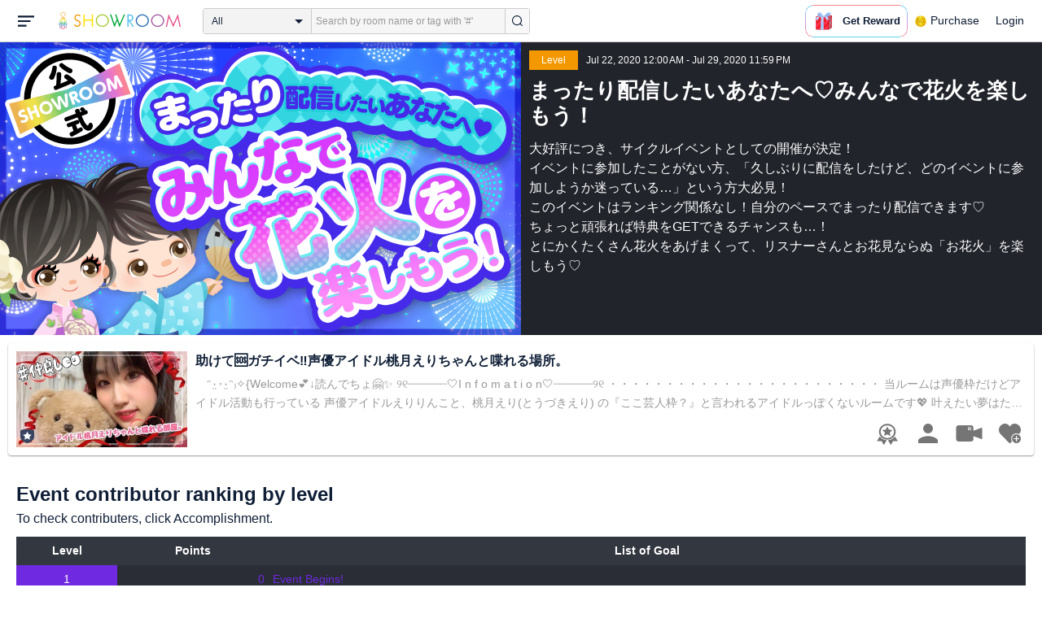

--- FILE ---
content_type: text/html; charset=UTF-8
request_url: https://www.showroom-live.com/event/contribution/mattari_fireworks2?room_id=129361
body_size: 28816
content:
<!DOCTYPE HTML>
<html lang="en">
<head prefix="og: http://ogp.me/ns# fb: http://www.facebook.com/2008/fbml">
<meta charset="UTF-8">
<meta http-equiv="Content-Style-Type" content="text/css">
<meta http-equiv="Content-Script-Type" content="text/javascript">
<meta http-equiv="X-UA-Compatible" content="requiresActiveX=true">
<meta name="viewport" content="width=device-width, height=device-height, initial-scale=1, maximum-scale=1, user-scalable=no, viewport-fit=cover">

<meta name="apple-itunes-app" content="app-id=734256893">

<meta name="facebook-domain-verification" content="j30bc28ol8u57r4rtpto6yjsx3kh78" />
<link rel="apple-touch-icon" href="/assets/img/v3/apple-touch-icon.png">
<meta name="google-play-app" content="app-id=jp.dena.showroom">
<link rel="stylesheet" href="https://static.showroom-live.com/assets/css/v3/style.css?t=1761710620">
<link rel="stylesheet" href="https://static.showroom-live.com/assets/css/v3/event/admin.css?t=1667879545">


<meta name="format-detection" content="telephone=no">
<meta name="apple-mobile-web-app-capable" content="yes">
<meta name="apple-mobile-web-app-status-bar-style" content="black-translucent">


  <meta name="twitter:card" content="summary">
  
<meta name="twitter:site" content="@SHOWROOM_jp">
<meta name="keywords" content="showroom, SHOWROOM, idol">


    <title>SHOWROOM</title>
    <meta name="description" content="SHOWROOM provides live performance broadcasts by idols and celebrities in virtual stadiums.">
    <meta property="og:title" content="SHOWROOM">
    <meta property="og:description" content="SHOWROOM provides live performance broadcasts by idols and celebrities in virtual stadiums.">
    <meta property="og:url" content="https://www.showroom-live.com">
    <meta property="og:image" content="https://static.showroom-live.com/assets/img/icon/1024.png?t=1667879554">
    <meta property="og:type" content="website">



<!-- Google Tag Manager -->
<script>
  window.dataLayer = window.dataLayer || [];
  dataLayer.push({
    'user_id': 0
  });
  (function(w,d,s,l,i){w[l]=w[l]||[];w[l].push({'gtm.start':
            new Date().getTime(),event:'gtm.js'});var f=d.getElementsByTagName(s)[0],
        j=d.createElement(s),dl=l!='dataLayer'?'&l='+l:'';j.async=true;j.src=
        'https://www.googletagmanager.com/gtm.js?id='+i+dl;f.parentNode.insertBefore(j,f);
})(window,document,'script','dataLayer','GTM-PKVVDXN');</script>
<!-- End Google Tag Manager -->

<style>
html {-ms-touch-action: manipulation;}
.old-section a{
color:#4b74ff;
}
.old-section button{
border: solid 0px;
background-color:#4b74ff;
color:white;
}
.old-section .error {
color:red;
}
.old-section .alert {
color:red;
}
</style>


<!--[if lt IE 9]>
<script src="/assets/vendor/js/html5shiv.min.js"></script>
<![endif]-->

<!-- scripts -->

  <script type="text/javascript" src="https://static.showroom-live.com/assets/dist/lib/lib.js?t=1667879546"></script>
  <script type="text/javascript" src="/assets/dist/layouts.bundle.js?date=20250618″"></script>
  <script type="text/javascript">
    
    var SrGlobal = {};
    SrGlobal.is_login=0;
    SrGlobal.isNativeApp = 0;
    SrGlobal.isMobile    = 0;
    SrGlobal.isAndroid     = 0
    SrGlobal.csrfToken = 'nt1ZLey6aJ53cfwiUAGIC9sey2I81aV83JcwNEIq';
    SrGlobal.locale = "en";
    SrGlobal.systemErrorMsg='System error';
    SrGlobal.loginNeedMsg = 'To use this, you must login.';
    SrGlobal.signUpNeedMsg = 'To use this, you must be signed in.';
    SrGlobal.isTabCookieOK = 1;
    
    var isIE = navigator.userAgent.match(/msie/i);
  </script>
  <script type="application/ld+json">
  {
      "@context": "http://schema.org",
      "@type": "WebSite",
      "url": "https://www.showroom-live.com",
      "potentialAction": {
          "@type": "SearchAction",
          "target": "https://www.showroom-live.com/room/search?genre_id=0&keyword={search_term}",
          "query-input": "required name=search_term"
      }
  }
  </script>

<!-- Facebook Pixel Code -->
<script>
  !function(f,b,e,v,n,t,s)
  {if(f.fbq)return;n=f.fbq=function(){n.callMethod?
  n.callMethod.apply(n,arguments):n.queue.push(arguments)};
  if(!f._fbq)f._fbq=n;n.push=n;n.loaded=!0;n.version='2.0';
  n.queue=[];t=b.createElement(e);t.async=!0;
  t.src=v;s=b.getElementsByTagName(e)[0];
  s.parentNode.insertBefore(t,s)}(window, document,'script',
  'https://connect.facebook.net/en_US/fbevents.js');
  fbq('init', '2465181877062193');
  fbq('track', 'PageView');
</script>
<noscript><img height="1" width="1" style="display:none"
  src="https://www.facebook.com/tr?id=2465181877062193&ev=PageView&noscript=1"
/></noscript>
<!-- End Facebook Pixel Code -->
<!-- Adobe Fonts -->
<script>
  (function(d) {
    var config = {
      kitId: 'yqy5ran',
      scriptTimeout: 3000,
      async: true
    },
    h=d.documentElement,t=setTimeout(function(){h.className=h.className.replace(/\bwf-loading\b/g,"")+" wf-inactive";},config.scriptTimeout),tk=d.createElement("script"),f=false,s=d.getElementsByTagName("script")[0],a;h.className+=" wf-loading";tk.src='https://use.typekit.net/'+config.kitId+'.js';tk.async=true;tk.onload=tk.onreadystatechange=function(){a=this.readyState;if(f||a&&a!="complete"&&a!="loaded")return;f=true;clearTimeout(t);try{Typekit.load(config)}catch(e){}};s.parentNode.insertBefore(tk,s)
  })(document);
</script>
<!-- End Adobe Fonts Code -->
<script src="https://unpkg.com/@dotlottie/player-component@latest/dist/dotlottie-player.mjs" type="module"></script>
</head>
<body>
  
  <!-- Google Tag Manager (noscript) -->
  <noscript><iframe src="https://www.googletagmanager.com/ns.html?id=GTM-PKVVDXN" height="0" width="0" style="display:none;visibility:hidden"></iframe></noscript>
  <!-- End Google Tag Manager (noscript) -->
  

  
    <div id="js-wrapper" class="l-wrapper pc-browser clearfix">

    
    <div class="pc-header">
      <div id="hamburger" class="pc-header-menu header-hamburger is-open" data-type="3">
        <div class="header-hamburger-open">
          <svg class="svg-icon-hamburger" width="20" height="14" viewBox="0 0 36 24" xmlns="http://www.w3.org/2000/svg">
<path fill-rule="evenodd" clip-rule="evenodd" d="M0 0V4H36V0H0ZM0 10V14H28V10H0ZM0 24V20H19V24H0Z" />
</svg>

          
        </div>
        <div class="header-hamburger-close">
          <svg class="svg-close" width="20" height="20" viewBox="0 0 20 20" xmlns="http://www.w3.org/2000/svg">
<path clip-rule="evenodd" d="M0 18L1.57484 19.5789L19.527 1.58097L17.9522 0.00212362L0 18Z" />
<path clip-rule="evenodd" d="M2.04687 3.6457e-07L0.472031 1.57885L18.4242 19.5767L19.9991 17.9979L2.04687 3.6457e-07Z" />
</svg>
        </div>
      </div>

      <a class="pc-header-logo" href="/">
        <img
          src="/assets/svg/logo.svg"
          alt="SHOWROOM"
        >
      </a>

      <form id="js-head-search-form" action="/room/search" class="pc-header-search">
        <div id="js-head-search-select-box" class="head-search-select-box">
          
          <span class="js-head-search-select-label">All</span>
          <input
            id="js-head-search-select-genre"
            class="js-head-search-select-label"
            type="hidden"
            name="genre_id"
            value="0"
          >
          


        <ul id="js-head-search-select-list" class="head-select-list head-search-select-list">
          
          <li class="head-list-selected js-head-search-select-label">All</li>
          
          <li data-value="0" class="selected">All</li>
          
          <li data-value="112">music</li>
          
          <li data-value="102">idol</li>
          
          <li data-value="103">talent</li>
          
          <li data-value="104">voice actor</li>
          
          <li data-value="105">comedian</li>
          
          <li data-value="107">virtual</li>
          
          <li data-value="108">model</li>
          
          <li data-value="109">actor</li>
          
          <li data-value="110">announcer</li>
          
          <li data-value="113">creator</li>
          
          <li data-value="200">streamer</li>
          
        </ul>

        </div>
        <div class="head-search-input-area" id="headSearchArea">
          <input
            id="js-search-input"
            class="head-search-input"
            type="text"
            name="keyword"
            value=""
            placeholder="Search by room name or tag with '#'"
            autocomplete="off"
          >
          <div id="js-search-delete" class="head-search-delete">
            <svg class="svg-close" width="20" height="20" viewBox="0 0 20 20" xmlns="http://www.w3.org/2000/svg">
<path clip-rule="evenodd" d="M0 18L1.57484 19.5789L19.527 1.58097L17.9522 0.00212362L0 18Z" />
<path clip-rule="evenodd" d="M2.04687 3.6457e-07L0.472031 1.57885L18.4242 19.5767L19.9991 17.9979L2.04687 3.6457e-07Z" />
</svg>
          </div>
          <ul id="js-search-autocomplete" class="head-search-autocomplete hidden"></ul>
        </div>
        <button
          class="head-search-submit"
          type="submit"
        >
          <svg class="svg-icon-search" width="13" height="14" viewBox="0 0 13 14" xmlns="http://www.w3.org/2000/svg">
<path d="M5.99444 12.1944C2.70833 12.1944 0 9.44789 0 6.07887C0 2.70986 2.70833 0 5.99444 0C9.28056 0 11.9889 2.74648 11.9889 6.07887C11.9889 9.41127 9.31667 12.1944 5.99444 12.1944ZM5.99444 1.09859C3.28611 1.09859 1.08333 3.33239 1.08333 6.07887C1.08333 8.82535 3.28611 11.0592 5.99444 11.0592C8.70278 11.0592 10.9056 8.82535 10.9056 6.07887C10.9056 3.33239 8.73889 1.09859 5.99444 1.09859Z" />
<path d="M12.4573 13.0001C12.3129 13.0001 12.2045 12.9635 12.0962 12.8536L9.64065 10.51C9.42398 10.2903 9.42398 9.96069 9.60454 9.74097C9.82121 9.52125 10.1462 9.52125 10.3629 9.70435L12.8184 12.048C13.0351 12.2677 13.0351 12.5973 12.8545 12.817C12.7462 12.9269 12.6018 13.0001 12.4573 13.0001Z" />
</svg>

        </button>
      </form>
      <div id="js-lottie-icon">
        <header-icon-lottie is-login="0"></header-icon-lottie>
      </div>
      
        <a href="/payment/payment_start" class="pc-header-menu">
          <span class="text is-showgold">Purchase</span>
        </a>
      

    
      <button onclick="showLoginDialog();" class="pc-header-menu"
      >
        Login
      </button>
      


    </div>
    

        <div id="hamburgerMenu" class="pc-header-menus  hidden" data-type="3">
      <ul>
        
        <li>
          <a
            href="/"
            class="side-link"
            title="Home"
          >
            <i class="st-icon">
              <svg class="side-svg" width="20px" height="18px" viewBox="0 0 20 18" xmlns="http://www.w3.org/2000/svg" >
                <g id="icon-home" fill-rule="nonzero">
                  <path d="M20,9.442623 C20,9.9315738 19.5803125,10.3278689 19.0625,10.3278689 C18.815625,10.3278689 18.5925,10.2358033 18.425,10.0885574 L18.4228125,10.090623 L10.02375,2.1597049 L10.0240625,2.1594098 L10,2.1378689 L1.59625,10.0732131 L1.595625,10.072918 C1.4265625,10.2304918 1.1940625,10.3278689 0.9375,10.3278689 C0.4196875,10.3278689 0,9.9315738 0,9.442623 C0,9.1918033 0.110625,8.9657705 0.288125,8.8046557 L9.324375,0.2720656 C9.495,0.104459 9.734375,0 10,0 L10.0003125,0 C10.016875,0 10.0334375,0.0005902 10.0496875,0.0011803 C10.0525,0.0014754 10.055,0.0017705 10.0575,0.0017705 C10.0715625,0.0026557 10.085625,0.003541 10.0996875,0.0050164 C10.100625,0.0050164 10.1015625,0.0053115 10.1025,0.0053115 C10.331875,0.028918 10.53625,0.1307213 10.685625,0.2818033 L10.68625,0.2812131 L14.375,3.7643607 L14.375,2.9508197 C14.375,2.4618689 14.7946875,2.0655738 15.3125,2.0655738 C15.8303125,2.0655738 16.25,2.4618689 16.25,2.9508197 L16.25,5.5348525 L19.74875,8.8385902 L19.7465625,8.8406557 C19.9025,8.9988197 20,9.2095082 20,9.442623 L20,9.442623 Z M18.125,10.9180328 L18.125,17.1147541 C18.125,17.6037049 17.7053125,18 17.1875,18 L15.3125,18 L15.3125,10.9180328 L11.5625,10.9180328 L11.5625,18 L2.8125,18 C2.2946875,18 1.875,17.6037049 1.875,17.1147541 L1.875,10.9180328 L10,3.2459016 L18.125,10.9180328 L18.125,10.9180328 Z M4.6875,14.4590164 L8.4375,14.4590164 L8.4375,10.9180328 L4.6875,10.9180328 L4.6875,14.4590164 Z" id="Imported-Layers"></path>
                </g>
              </svg>
            </i>
            <span class="text">Home</span>
          </a>
        </li>
        

        
        <li>
          <a
            href="/onlive"
            class=" side-link"
            title="Live"
          >
            <i class="st-icon">
              <svg class="side-svg" width="20px" height="20px" viewBox="0 0 20 20" xmlns="http://www.w3.org/2000/svg" >
                <g id="icon-onlive" fill-rule="nonzero">
                  <path d="M5.20000003,11.6022902 L12.4,2.40047381 L10.8,8.40165843 L14.8000001,8.40165843 L7.60000004,17.6034748 L9.20000001,11.6022902 L5.20000003,11.6022902 M10,0 C4.47700005,0 0,4.47788394 0,10.0019744 C0,15.5260648 4.47700005,20.0039487 10,20.0039487 C15.523,20.0039487 20,15.5260648 20,10.0019744 C20,4.47788394 15.523,0 10,0" id="side_nav_onlive"></path>
                  </g>
                </svg>
              </i>
            <span class="text">Live</span>
            <span id="js-side-badge-live" class="pc-header-menus-badge"></span>
          </a>
        </li>
        <li>
          
          <a
            onclick="showLoginDialog();"
            class="side-link"
            title="Follow"
          >
          
            <i class="st-icon">
              <svg class="side-svg" width="18px" height="16px" viewBox="0 0 18 16" version="1.1" xmlns="http://www.w3.org/2000/svg" >
                <g id="icon-heart" fill-rule="nonzero">
                  <path d="M0.00223778,4.99179062 C-0.041862574,6.53263682 0.56834228,7.78644013 1.61280059,8.85286185 C3.78001783,11.065618 5.94633506,13.279752 8.11490231,15.4915896 C8.44700495,15.8305299 8.72330715,16 9.0000594,16 C9.2763616,16 9.5526638,15.8305299 9.8856664,15.4911304 C11.086276,14.2685573 12.2846355,13.0436879 13.482545,11.8188186 C14.5121532,10.7666342 15.5588615,9.73190197 16.5641695,8.65629488 C17.7773792,7.35748325 18.252583,5.81939266 17.8714299,4.03651191 C17.3606759,1.64739659 15.2191088,0.00321495301 12.978541,0.00321495301 C12.4583369,0.00321495301 11.9327327,0.0918537952 11.4210786,0.280153926 C10.3775203,0.664561755 9.6093642,1.39204324 9.0014094,2.3817671 C8.91455867,2.25179408 8.85560821,2.1608589 8.79350771,2.07222005 C8.21705313,1.24875143 7.49209736,0.617257088 6.54888986,0.271887091 C6.04218582,0.0863425719 5.52513171,7.27169102e-08 5.01572766,7.27169102e-08 C2.46150734,-0.000459195896 0.08278842,2.17463695 0.00223778,4.99179062 Z" id="side_nav_follow"></path>
                </g>
              </svg>
            </i>
            <span class="text">Follow</span>
          </a>
        </li>
        <li>
          <a
            href="/event_search"
            class=" side-link"
            title="Event"
          >
            <i class="st-icon">
              <svg class="side-svg" width="20px" height="20px" viewBox="0 0 20 20" version="1.1" xmlns="http://www.w3.org/2000/svg" >
                <g id="icon-event" fill-rule="nonzero">
                  <path d="M10,18 C5.5815385,18 2,14.418462 2,10 C2,5.581538 5.5815385,2 10,2 C14.4184615,2 18,5.581538 18,10 C18,14.418462 14.4184615,18 10,18 L10,18 Z M0,10 C0,15.523 4.477,20 10,20 C15.523,20 20,15.523 20,10 C20,4.477 15.523,0 10,0 C4.477,0 0,4.477 0,10 Z M9,4.305921 L9,10 C9,10.522948 9.4765474,11 10,11 L14,11 C14.586853,11 15,10.513584 15,10 C15,9.466679 14.5618162,9 14,9 L11,9 L11,4.305921 C11,3.755981 10.5930176,3.358553 10,3.358553 C9.4239158,3.358553 9,3.782468 9,4.305921 Z" id="Imported-Layers"></path>
                </g>
              </svg>
            </i>
            <span class="text">Event</span>
          </a>
        </li>
        <li>
          <a
            href="/ranking"
            class=" side-link"
            title="Ranking"
          >
            <i class="st-icon">
              <svg class="side-svg" width="20px" height="20px" viewBox="0 0 20 20" version="1.1" xmlns="http://www.w3.org/2000/svg" >
                <g id="icon-badge" fill-rule="nonzero">
                  <path d="M10,0.057256 C5.6396382,0.057256 2.1052632,3.416044 2.1052632,7.558736 C2.1052632,11.701429 5.6396382,15.060217 10,15.060217 C14.3603618,15.060217 17.8947368,11.701429 17.8947368,7.558736 C17.8947368,3.416044 14.3603618,0.057256 10,0.057256 L10,0.057256 Z M10,13.559921 C6.5117409,13.559921 3.6842105,10.873237 3.6842105,7.558736 C3.6842105,4.244236 6.5117409,1.557552 10,1.557552 C13.4882591,1.557552 16.3157895,4.244236 16.3157895,7.558736 C16.3157895,10.873237 13.4882591,13.559921 10,13.559921 L10,13.559921 Z M6.6738201,20.061204 L4.5410491,16.403164 L0,16.54808 L2.8422498,12.059625 C4.2780651,14.076597 6.6921231,15.454181 9.4736842,15.640377 L6.6738201,20.061204 Z M15.4589509,16.403164 L13.3261799,20.061204 L10.5263158,15.640377 C13.3078769,15.454181 15.7219349,14.076597 17.1577502,12.059625 L20,16.54808 L15.4589509,16.403164 Z M11.4646316,5.522034 L10.0075789,2.557749 L8.5372632,5.515283 L5.2631579,5.982475 L7.6258947,8.292781 L7.0588947,11.546023 L9.9900526,10.016172 L12.9145789,11.559526 L12.3632105,8.304034 L14.7368421,6.00453 L11.4646316,5.522034 Z" id="Imported-Layers"></path>
                </g>
              </svg>
            </i>
            <span class="text">Ranking</span>
          </a>
        </li>
        
        
          <li>
            
            <a
              onclick="showLoginDialog();"
              title="Sign up to broadcast"
            >
            
              <i class="st-icon">
                <svg class="side-svg" width="20px" height="12px" viewBox="0 0 14 8" version="1.1" xmlns="http://www.w3.org/2000/svg">
                    <g id="Page-1" stroke="none" stroke-width="1" fill-rule="evenodd" sketch:type="MSPage">
                      <g id="side-nav-account" sketch:type="MSLayerGroup" transform="translate(-133.000000, -14.000000)">
                        <g id="side-nav-配信メニュー" transform="translate(120.000000, 8.000000)" sketch:type="MSShapeGroup">
                          <g id="配信する" transform="translate(8.000000, -2.000000)">
                            <path d="M12.1857143,9.27142857 C11.964381,9.27142857 11.7857143,9.45053968 11.7857143,9.67142857 C11.7857143,9.89231746 11.964381,10.0714286 12.1857143,10.0714286 C12.4066032,10.0714286 12.5857143,9.89231746 12.5857143,9.67142857 C12.5857143,9.45053968 12.4066032,9.27142857 12.1857143,9.27142857 M12.1857143,10.4714286 C11.7436402,10.4714286 11.3857143,10.1132063 11.3857143,9.67142857 C11.3857143,9.2293545 11.7436402,8.87142857 12.1857143,8.87142857 C12.6274921,8.87142857 12.9857143,9.2293545 12.9857143,9.67142857 C12.9857143,10.1132063 12.6274921,10.4714286 12.1857143,10.4714286 M12.8533333,8 L6.88,8 C6.17315556,8 5.6,8.53733333 5.6,9.2 L5.6,14.8 C5.6,15.4626667 6.17315556,16 6.88,16 L12.8533333,16 C13.5601778,16 14.1333333,15.4626667 14.1333333,14.8 L14.1333333,13.3526667 L18.1098667,14.7866667 L18.1105778,14.7855556 C18.1342815,14.7942222 18.1596444,14.8 18.1866667,14.8 C18.3044741,14.8 18.4,14.7106667 18.4,14.6 L18.4,9.4 C18.4,9.28955556 18.3044741,9.2 18.1866667,9.2 C18.1596444,9.2 18.1342815,9.20577778 18.1105778,9.21444444 L18.1098667,9.21333333 L14.1333333,10.6473333 L14.1333333,9.2 C14.1333333,8.53733333 13.5601778,8 12.8533333,8" id="Imported-Layers">
                          </path>
                        </g>
                      </g>
                    </g>
                  </g>
                </svg>
              </i>
              <span class="text">Sign up to broadcast</span>
            </a>
          </li>
        
        
        
        
        <li>
          <a href="/payment/payment_start"
            title="Purchase">
            <i class="st-icon">
              <svg class="side-svg" width="18" height="18" viewBox="0 0 83 75" fill="none" xmlns="http://www.w3.org/2000/svg">
              <path fill-rule="evenodd" clip-rule="evenodd" d="M20.3243 66.6667C18.0785 66.6667 16.2598 64.8 16.2598 62.5C16.2598 60.1979 18.0785 58.3333 20.3243 58.3333C22.5702 58.3333 24.3889 60.1979 24.3889 62.5C24.3889 64.8 22.5702 66.6667 20.3243 66.6667ZM20.3246 50C13.5892 50 8.13086 55.5958 8.13086 62.5C8.13086 69.4042 13.5892 75 20.3246 75C27.06 75 32.5204 69.4042 32.5204 62.5C32.5204 55.5958 27.06 50 20.3246 50Z" />
              <path fill-rule="evenodd" clip-rule="evenodd" d="M69.106 66.6667C66.8601 66.6667 65.0414 64.8 65.0414 62.5C65.0414 60.1979 66.8601 58.3333 69.106 58.3333C71.3497 58.3333 73.1706 60.1979 73.1706 62.5C73.1706 64.8 71.3497 66.6667 69.106 66.6667ZM69.106 50C62.3706 50 56.9102 55.5958 56.9102 62.5C56.9102 69.4042 62.3706 75 69.106 75C75.8393 75 81.2997 69.4042 81.2997 62.5C81.2997 55.5958 75.8393 50 69.106 50Z" />
              <path fill-rule="evenodd" clip-rule="evenodd" d="M24.3893 41.6667L22.358 33.3333H32.5205V41.6667H24.3893ZM40.6506 33.3333H48.7797V41.6667H40.6506V33.3333ZM56.9103 41.6667V33.3333H67.0728L65.0416 41.6667H56.9103ZM20.3247 25L18.2914 16.6667H32.5205V25H20.3247ZM40.6506 16.6667H48.7797V25H40.6506V16.6667ZM56.9103 25V16.6667H71.1374L69.1062 25H56.9103ZM16.2604 0H0V8.33333H6.09792L18.2917 50H73.1708L83.3333 8.33333H16.2604V0Z" />
              </svg>
            </i>
            <span class="text">Purchase</span>
          </a>
        </li>
        
        <li>
          <a href="/lottery/list"
            title="Lottery list">
            <i class="st-icon">
              <svg
                class="side-svg"
                width="18"
                height="18"
                xmlns="http://www.w3.org/2000/svg"
                viewBox="0 0 20 20"
              >
                <g>
                  <path fill-rule="evenodd" d="M13.66,7.74c-.15-.79-.84-1.37-1.65-1.37s-1.5.57-1.65,1.37l-1.56,8.28h6.42l-1.56-8.28ZM12.01,9.18c-.64,0-1.16-.52-1.16-1.16s.52-1.16,1.16-1.16,1.16.52,1.16,1.16-.52,1.16-1.16,1.16Z"/>
                  <path d="M15.32.03h-6.62l-4.68,4.68v6.62l3.64,3.64,1.41-7.48c.27-1.42,1.5-2.44,2.95-2.44s2.68,1.03,2.95,2.44l1.41,7.48,3.64-3.64v-6.62L15.32.03Z"/>
                </g>
                <circle cx="2.63" cy="17.34" r="2.6"/>
                <rect x="6.47" y="18.45" width="11.09" height="1.53" rx=".71" ry=".71"/>
              </svg>
            </i>
            <span class="text">Lottery list</span>
          </a>
        </li>
        <li>
          <a
            href="/avatar_shop"
            class=" side-link"
            title="Avatar Shop"
          >
            <i class="st-icon">
              <svg class="side-svg" viewBox="0 0 34 34" xmlns="http://www.w3.org/2000/svg" style="width:18px; height:18px;">
                <circle cx="17" cy="17" r="17" />
                <ellipse class="side-svg-dis" cx="11.5" cy="14" rx="1.5" ry="4"/>
                <ellipse class="side-svg-dis" cx="22.5" cy="14" rx="1.5" ry="4"/>
                <path class="side-svg-dis" d="M17,27.3c-3.4,0-6.6-1.6-8.9-4.4c-0.4-0.4-0.3-1.1,0.1-1.4c0.4-0.3,1.1-0.3,1.4,0.1c1.9,2.4,4.5,3.6,7.3,3.6
                s5.4-1.3,7.3-3.6c0.3-0.4,1-0.5,1.4-0.1c0.4,0.3,0.5,1,0.1,1.4C23.6,25.7,20.4,27.3,17,27.3z"/>
              </svg>
            </i>
            <span class="text">Avatar Shop</span>
          </a>
        </li>
        
        <li>
          <button
            class="side-link"
            type="button"
            onclick="showSignupDialog();"
            title="Sign Up"
          >
            <span class="text">Sign Up</span>
          </button>
        </li>
        <li>
          <button
            class="side-link"
            type="button"
            onclick="showLoginDialog();"
            title="Login"
          >
            <span class="text">Login</span>
          </button>
        </li>
        
        
    </div>


    <div class="l-main " id="sr-content-main">
      
      <div class="warning-unsupported-browser" style="width:100%; margin: 0;display: none;">
        <div class="warning_content" style="background-color:#F3CB50; margin:0 auto;">
          <ul style="margin:0; padding: 20px 40px; text-align: center;">
            <li style="list-style-type:none; display:inline-block;">
              <img
                src="/assets/svg/warning_icon.svg"
                style="width:100px; height: auto; vertical-align: middle; opacity: 0.5;"
                alt="warning"
              >
            </li>
            <li style="list-style-type:none; display:inline-block; vertical-align: middle;">
              <p style="padding: 0 20px; font-weight: bold; color: #414141; text-align: left;">
              お使いのブラウザは、SHOWROOMのサポート対象外となります。<br>
              SHOWROOMの機能を正しくご利用いただくために、下記の環境にてご利用ください。<br>
                  Google Chrome（推奨）<span><a href="https://www.google.co.jp/chrome/" target="_blank"><img src="/assets/svg/window_icon.svg" style="width: 24px; height: auto; vertical-align:bottom;"></a></span>・Microsoft Edge<span><a href="https://www.microsoft.com/windows/microsoft-edge" target="_blank"><img src="/assets/svg/window_icon.svg" style="width: 24px; height: auto; vertical-align:bottom;"></a></span>（Windows）・Safari<span><a href="https://www.apple.com/safari/" target="_blank"><img src="/assets/svg/window_icon.svg" style="width: 24px; height: auto; vertical-align:bottom;"></a></span>（Mac）<br>
              </p>
            </li>
          </ul>
        </div>
      </div>
      
      
<section class="l-inner">
    <div class="bg-common-gray-2">
        
        <ul class="list-type-04 bg-common-gray-1">
            <li>
                <div class="list-inner">
                    <div>
                        <img src="https://static.showroom-live.com/assets/img/v3/img_lazyload.png?t=1667879559" data-src="https://static.showroom-live.com/image/room/cover/29b195e795b2d0e5ae301b23fbc9ec4048597c753aa36717f5b773330a9642e5_l.png?v=1596078026" width="640" height="360" alt="まったり配信したいあなたへ♡みんなで花火を楽しもう！" class="img-main">
                    </div>
                </div>
                <div class="show-sp">
                  <ul class="live-info-block clearfix">
                      
                      
                      <li class="head bg-orange">Level</li>
                      
                      
                      <li class="info">Jul 22, 2020 12:00 AM - Jul 29, 2020 11:59 PM</li>
                      
                  </ul>
                </div>
            </li>
            
            <li class="detail hidden-sp">
                <ul class="live-info-block clearfix">
                    
                    
                    <li class="head bg-orange">Level</li>
                    
                    
                    <li class="info">Jul 22, 2020 12:00 AM - Jul 29, 2020 11:59 PM</li>
                    
                </ul>
                <h2 class="tx-title">まったり配信したいあなたへ♡みんなで花火を楽しもう！</h2>
                <p class="tx-info">大好評につき、サイクルイベントとしての開催が決定！<br>
イベントに参加したことがない方、「久しぶりに配信をしたけど、どのイベントに参加しようか迷っている…」という方大必見！<br>
このイベントはランキング関係なし！自分のペースでまったり配信できます♡<br>
ちょっと頑張れば特典をGETできるチャンスも…！<br>
とにかくたくさん花火をあげまくって、リスナーさんとお花見ならぬ「お花火」を楽しもう♡</p>
                
            </li>
            
        </ul>
    </div>
    



<div class="contentlist-link">
  
  
  <div class="listcardinfo">
    <div class="listcardinfo-image">
      <div class="listcardinfo-label">
        
        <span class="icon-official"></span>
        
        
        
        
      </div>
      <a href="/r/fbbb81687636" data-room-id="129361" class="room-url">
        <img src="https://static.showroom-live.com/assets/img/v3/img_lazyload.png?t=1667879559" data-src="https://static.showroom-live.com/image/room/cover/cdd0d342263033f0ab41b6a0883476bf62c88206b83b375472aa85c975505178_s.jpeg?v=1769065455" class="img-main" width="210" height="118" alt="助けて🆘ガチイベ‼️声優アイドル桃月えりちゃんと喋れる場所。">
      </a>
    </div>
    <div class="listcardinfo-info">
      <h4 class="listcardinfo-main-text tx-ellipsis ">助けて🆘ガチイベ‼️声優アイドル桃月えりちゃんと喋れる場所。</h4>
      
      <p class="listcardinfo-sub-text tx-ellipsis ">
        
          　ᵔ·͈༝·͈ᵔ₎✧︎{Welcome💕↓読んでちょ🤗✨

୨୧┈┈┈┈┈┈🤍I n f o m a t i o n🤍┈┈┈┈┈┈୨୧
・・・・・・・・・・・・・・・・・・・・・・・・
当ルームは声優枠だけどアイドル活動も行っている
声優アイドルえりりんこと、桃月えり(とうづきえり)
の『ここ芸人枠？』と言われるアイドルっぽくないルームです💖
叶えたい夢はたくさん！応援よろしくお願いいたします！
えりりんぱっぱ〜🪄･:*+.
∩︎(*･ω･)つ—*&#39;``*:.｡. .｡.:*･゜ﾟ･*
・・・・・・・・・・・・・・・・・・・・・・・・

‼️⚠️よくある名字(桃月)の読み間違い⚠️‼️
×ももつき　×ももづき　×もちづき　×とうげつ
正しくは、“ と　う　づ　き　”です！
是非覚えてください♬

✧⋄⋆⋅⋆⋄✧⋄⋆⋅⋆⋄✧⋄⋆⋅⋆⋄✧⋄⋆⋅⋆⋄✧⋄⋆⋅⋆⋄✧⋄⋆⋅⋆
⚫︎1/19 18:00〜1/25 21:59 MV制作ガチイベ

SHOWROOMにてMV制作権をかけたガチイベに参加します‼️
《参加理由》
ずっとMVが作りたいと思っていましたが、
金銭面や人手不足などさまざまな理由から挫折や断念しておりました。
しかし、やっぱり私のオリジナル曲をもっとたくさんの方に届けたいですし、
私の頭の中にある楽曲の世界観をしっかり伝えたいのでMVが作りたいと思い、
この度イベントに参加することに決めました。
念願のMV撮影権をかけて頑張りますので、絶対応援に来てほしいです！！！！！
よろしくお願いします🙇🏻‍♀️❣️

現在オリジナル曲は9曲！
たくさん楽曲がある中で、MVをまず作りたい楽曲は
こちらです↓
https://youtu.be/-slqKghGe0Y
私の初オリジナル曲なので思い入れがたくさんあります。
ダークファンタジーなイメージで作りたいです！！

《タイテ》
🔥1/19(月)
19:00-22:00

🔥1/20(火)
12:40-14:00
19:00-22:00

🔥1/21(水)
12:40〜14:00
夜は出来たらゲリラの予定！

🔥1/22(木)
ロング配信検討中

🔥1/23(金)
12:40-14:00
19:00-22:00

🔥1/24(土)
昼はゲリラの予定！
夜はまだ時間わかりませんがやります

🔥1/25(日)最終日
朝配信、ゲリラなど検討中🤔

✧⋄⋆⋅⋆⋄✧⋄⋆⋅⋆⋄✧⋄⋆⋅⋆⋄✧⋄⋆⋅⋆⋄✧⋄⋆⋅⋆⋄✧⋄⋆⋅⋆⋄✧

⚫︎1/6〜新アバ『土竜界の我儘姫:華柳院竜子』好評配布中🆕‼️‼️

⚫︎桃月えりのYouTubeラジオ新番組
『桃月えり まじかる☆はっぴーれぼりゅーしょん！』
スタートさせちゃいます！🪄･:*+.
みんなを笑顔にする魔法を届けるよ✨
現在マジカル隊(リスナー)のみんなからのお便りを大募集！
君のココロにハッピーの魔法をかけさせて💖
https://docs.google.com/forms/d/e/1FAIpQLScBLcRDYj6XFPsyO68byuQKTFwLvQL0u-U3Opx3eQnCkbQDFA/viewform?pli=1
えりりんぱっぱ〜🪄･:*+.
∩︎(*･ω･)つ—*&#39;``*:.｡. .｡.:*･゜ﾟ･*


長年の夢をたくさん掴むため今年も頑張ります!
応援よろしくお願いいたします！！！
─︎─︎─︎─︎─︎─︎─︎─︎─︎─︎─︎─︎─︎─︎─︎─︎─︎─︎─︎─︎─︎─︎─︎─︎─︎
［🎀🎀SRでの現在の目標🎀🎀］
─︎─︎─︎─︎─︎─︎─︎─︎─︎─︎─︎─︎─︎─︎─︎─︎─︎─︎─︎─︎─︎─︎─︎─︎─︎
⚫︎フォロワーさん1350人を目指しています。
↪︎フォローをぜひぜひお願いします🥺ིྀ🙏🏻💖

Xのフォローもぜひ合わせてお願いします！！
桃月えりX：@Eri_Toduki 
↪︎フォロワー2000人達成まであと少し！

・・・・・・・・・・・・・・・・・・・・

【🩷ིྀ大募集しているもの🩷ིྀ】
‼️常連リスナーさん(えりちゃんず🐿️🌙)
‼️ルームやTwitterやインスタ、TikTokのﾌｫﾛﾜｰさん
‼️ルーム推奨コメント
‼️YouTubeのチャンネル登録者さん

応援してくださる方はお名前のうしろに
“桃月えり🐿🌙“or“🐿️🌙”をつけてくださると
とっっっっても嬉しいです₍ ᐢ. ̫ .ᐢ ₎💕
💝応援してくださる方＝『えりちゃんず』❣️

《🐿️🌙(ファンマ)をつけてくださった方》
ボラたろうさん/MASAさん/イズムさん
負けたら今夜も食パンさん/hayaseさん
スレイヤーズさん
(絵文字つけていて書かれていない人いたら教えてね😢ིྀ)

えりちゃんず大大大大大募集中〜！！🐿🌙

୨୧┈┈┈┈┈┈┈ P r o f i l e ┈┈┈┈┈┈┈┈୨୧

名前　:桃月えり/Eri Toduki 
愛称　:えりちゃん、えりりん、えりち etc...
活動   :ｱｲﾄﾞﾙ声優/ﾗｲﾊﾞｰ/撮影会ﾓﾃﾞﾙ/ｺｽﾌﾟﾚｲﾔｰ
誕生日:11月4日
星座　:さそり座
血液型:Ａ型
出身地:東京都(千葉県)
特技:書道/華道/水泳/お菓子作り/袋のﾗｯﾋﾟﾝｸﾞ
趣味:ｹﾞｰﾑ/音楽・ｱﾆﾒ鑑賞/ﾋﾟｱﾉ/お絵かきetc...
ファンマ:🐿🌙
※もっと知りたい方→https://ameblo.jp/eritoduki-blog/entry-12652561020.html

《🩷ライブ出演予定について🩷》
これまで都内中心に10年以上ライブ活動していました。
2025/11/09、一度幕を下ろしましたが、
仲良しの子の生誕やお世話になっている方の案件など
特別な案件だけは受け付けし、検討いたします！

そして、47都道府県で自分の曲を歌うことも夢です。

⭐️2024/03/17 東名阪制覇！！
次は関東制覇目指しています。
群馬、茨城県を積極的に案件募集中！
お気軽にご連絡ください！！！
X(@Eri_Toduki)のDMだとありがたいです🙏🏻

・・・・・・・・・・・・・・・・・・・・

🎀2015年4月11日〜
UTAU凛月レイアちゃんの中の人やってます。
🍮MMDﾓﾃﾞﾙ : https://bowlroll.net/user/526730/files
🍮LINEｽﾀﾝﾌﾟ: https://store.line.me/stickershop/product/11791142/ja

単独音、HPにつきましては現在サイトに繋がらない為
修正中です！少々お待ちください…！！！

୨୧┈┈┈┈┈┈┈ a b o u t   ┈┈┈┈┈┈┈┈୨୧

【💗配信について💗】
🎀基本的にイベ参加しているので時間は色々⏰
XやFRを参考にしてください👀✨要ﾁｪｯｸ‼︎
それ以外は21:00〜よくやっています！
※昼間はやるとしても高確率でゲリラ。
   内容:雑談/コスプレ/ゲーム/お絵かき/歌/犬/料理etc...  
初見さん大ッッッ歓迎！！！気軽にコメしてね♪

🎀SHOWROOMでの目標と野望
一覧:https://ameblo.jp/eritoduki-blog/entry-12652589467.html  
今現在、上記目標と野望達成のために
特に当ルームで力を入れていることは、
○ガチイベでたくさん勝つ
○固定リスナーさんを増やす　の２つです！！

＼＼絶っっっっっっっ対に叶える‼️‼️／／
🎀夢:https://ameblo.jp/eritoduki-blog/entry-12652405161.html?frm_id=v.jpameblo&amp;device_id=b711b54c30e04659b46fb6722bf870ab

🔥今現在一番の夢🔥
“声優としてゲームやアニメの役を掴み取る事”
両親や応援してくださる方々に恩返しがしたいです！！

・・・・・・・・・・・・・・・・・・・・

🎀よく配信で歌う曲リスト(敬称略):https://ameblo.jp/eritoduki-blog/entry-12652565585.html
アニソン、J-POPを中心に歌うことが大好きです！
只今えりちゃんずからのリクエスト曲練習中！

୨୧┈┈┈┈┈┈┈┈H i s t o r y┈┈┈┈┈┈┈୨୧
 
【💗SR配信活動履歴💗】　
🎀当ルームの歴史:https://ameblo.jp/eritoduki-blog/entry-12652601655.html
🎀イベ参加履歴:since2018:https://ameblo.jp/eritoduki-blog/entry-12652403990.html

・・・・・・・・・・・・・・・・・・・・

【💗活動経歴💗】
🎀ライブ出演履歴:https://ameblo.jp/eritoduki-blog/entry-12652404251.html
🎀掲載履歴:https://ameblo.jp/eritoduki-blog/entry-12652594100.html

・・・・・・・・・・・・・・・・・・・・

《🩷2025年イベ成績🩷》
⚫︎2024/12/26〜2025/01/04
FMラジオ3番組合同ナレーター【1位🥇】
→2025年2月度担当

⚫︎2025/01/09〜2025/01/15 【3位🥉】
『ｱﾆｿﾝ専門のｶﾗｵｹｶﾌｪすたーずアンバサダー決定戦』

⚫︎2025/01/16 18:00〜2025/01/22 21:59【3位🥉】
『京都祇園のｱｲﾄﾞﾙｶﾌｪ アンバサダー決定戦』

⚫︎2025/01/30 18:00〜2025/02/05 21:59【3位🥉】
『ココドル〜テーマソングボーカルオーディション』
→ 3/29発売のｼﾁｭｴｰｼｮﾝﾎﾞｲｽCDに声優出演決定！

⚫︎2025/06/30 18:00〜2025/07/06 21:59【3位🥉】
『フラスタ.jp』6代目看板娘オーディション
→3000円相当の花束獲得！

⚫︎2025/07/17 18:00 - 2025/07/23 21:59
ボイスドラマCD『おとぎ話のそのあとで 〜泡になったお姫様篇〜』【5位】
→モグラ役として出演決定！

⚫︎2025/08/11 18:00 - 2025/08/17 21:59【3位🥉】
ドラマCD『情景ファクトリー 〜レンズ越しのきみだけ篇〜』出演声優オーディション
→千紘役として出演決定！

⚫︎2025/10/06 18:00 - 2025/10/12 21:59
ボイスCD『ココドル〜かけがえのない君へありがとう篇〜』出演声優オーディション　【7位】
→出演

⚫︎2026/01/01 18:00 - 2026/01/07 21:59
ボイスドラマCD『恋に願えば駆け引きなんかいらない。』出演声優オーディション　【5位】
→如月透子 役として出演決定

─︎─︎─︎─︎─︎─︎─︎─︎─︎─︎─︎─︎─︎─︎─︎─︎─︎─︎─︎─︎─︎─︎─︎─︎─︎─︎─︎─︎─︎─︎

《🩷声優としての実績🩷》

⚫︎UTAU凛月レイア
2015/4/11〜　中の人担当

⚫︎シチュエーションボイスCD
『ココドル〜大好きな君と過ごす毎日篇〜』出演
2025/02/22発売
[CD版]https://kokodoru.thebase.in/items/99693169
[ﾃﾞｰﾀ]https://kokodoru.thebase.in/items/99693191
[台本]https://kokodoru.thebase.in/items/99693098
＊役者ごとに購入可
備考欄へ役者名のご記入必須

⚫︎シチュエーションボイスCD
『ココドル〜始まりの別れ篇〜』出演
2025/03/29発売
[CD版]https://kokodoru.thebase.in/items/102965598
[ﾃﾞｰﾀ版]https://kokodoru.thebase.in/items/102965565
[台本]https://kokodoru.thebase.in/items/102965453
＊役者ごとに購入可
備考欄へ役者名のご記入必須

⚫︎ボイスドラマCD
『おとぎ話のそのあとで〜泡になったお姫様篇〜』モグラ役
2025/09/06発売　
[CD版]https://kokodoru.thebase.in/items/117863399
[ﾃﾞｰﾀ版]https://kokodoru.thebase.in/items/117863399
[台本]https://kokodoru.thebase.in/items/117863243
＊役者ごとに購入可
備考欄へ役者名のご記入必須

⚫︎ドラマCD
『情景ファクトリー ～レンズ越しのきみだけ篇～』
2025/9/27発売　第5章　千紘 役　として出演
[CD版]https://kokodoru.thebase.in/items/119942552
[ﾃﾞｰﾀ版]https://kokodoru.thebase.in/items/119942806
[台本]https://kokodoru.thebase.in/items/119941661
＊役者ごとに購入可能
備考欄へ役者名のご記入必須

⚫︎ボイスCD
『ココドル〜かけがえのない君へありがとう篇〜』
2025/11/22発売
[CD版]https://kokodoru.thebase.in/items/126195762
[ﾃﾞｰﾀ版]https://kokodoru.thebase.in/items/126195751
[台本]https://kokodoru.thebase.in/items/126195661
＊役者ごとに購入可能
備考欄へ役者名のご記入必須

⚫︎ボイスドラマCD
『恋に願えば駆け引きなんかいらない。』
如月 透子 役

⚫︎ラジオ
　調布FM「サカガミと魔法のラジオ」
　調布FM「リルピィズのピピピラジオ」
　市川うららFM「やってみnight!」
 2025年2月度CMナレーター担当
▼アーカイブ(2/1放送分)
https://www.youtube.com/watch?v=4vwBf0eU3Y4
1:39からナレーション提供しております。

《🩷歌手としての実績🩷》
💿現在ミニアルバム『たからばこ』制作中！
視聴動画:https://youtu.be/Bgh91a3SLhI?feature=shared

💿第1弾オリジナル曲『真紅の花-flower-』配信中！
[視聴full]https://youtu.be/-slqKghGe0Y?si=5iEwnGJuqJ8u2H65
[ﾃﾞｼﾞﾀﾙ販売]https://suzuri.jp/Eri_Toduki/digital_products/67685

『えりちゃんずのうた～えりりんぱっぱ~～』
https://www.youtube.com/watch?v=35YMPk5s4b4

他にもオリジナル曲たくさんあります♪♪♪

─︎─︎─︎─︎─︎─︎─︎─︎─︎─︎─︎─︎─︎─︎─︎─︎─︎─︎─︎─︎─︎─︎─︎─︎─︎─︎─︎─︎─︎─︎

【🩷アバター10個配布するぞ✊🏻❣️】
《現在６つ配布中！！》
01.えりすくん
02.激震！桃月電気ナマズ(ドジョウ)
03.ネロとマロン
04.えりくま
05.地雷系えりりん
06.モグラ(華流院柳子/かりゅういん・りゅうこ)

あと４つ！！
2026年は上半期、下半期で1個ずつは配布するぞっ！
30万ptの壁は高いですが、頑張りますので
何卒応援よろしくお願いします🙇🏻‍♀️


୨୧┈┈┈┈┈┈┈┈┈L i n k┈┈┈┈┈┈┈┈┈୨୧ 

🎀リンクツリーに主な活動先をまとめました！
https://linktr.ee/Eri_Toduki
(リンク先ガイド記事:https://ameblo.jp/eritoduki-blog/entry-12652454700.html)

🎀オリジナルグッズ販売中！
https://suzuri.jp/Eri_Toduki
アバターイラストを使ったオリジナルグッズです💕
 
୨୧┈┈┈┈┈┈┈┈┈┈┈┈┈┈┈┈┈┈┈┈┈୨୧

【⚠️配信についての注意事項⚠️】
‼️※当ルームを訪問してくださったリスナーさまへ‼️
　‼️必ずご一読お願いいたします‼️

⚫︎誹謗中傷や他のリスナーさんや配信者の嫌がる言動、その他の迷惑行為はおやめください。
場合によってはコメントブロックや通報させていただくこともございますので、予めご了承ください。
⚫︎不快に思う内容のコメントはお読みしません。
(電波等の都合でコメントが反映されていない場合もあります。
通常のコメントで配信者がお読みしなかったものは反映されていない可能性が高いです。
お手数ですが再度送信していただくか、読まれていない旨をお伝えください。)
⚫︎配信者は豆腐メンタルです。強い口調でのコメントはお控えください。
⚫︎お名前をお読みする際、難しい漢字や英語、ハングル文字等は読めません。申し訳ございません。
　読めない場合はアバターの特徴などからお呼びさせていただきます。
⚫︎ラジオだった際に『顔出し(動画)じゃないんかい』など
と言ったコメントはシンプルに傷つくので
そう言ったコメントはお控えください。

みなさんで
“笑顔溢れる楽しい場所-ルーム-”＝桃月王国
を作っていきましょう！！
よろしくお願いいたします☺️💕
　
୨୧┈┈┈┈┈┈┈┈┈┈┈┈┈┈┈┈┈┈┈┈┈୨୧


▼ファンレター・プレゼントはこちら▼
〒573-0073
大阪府枚方市高田2丁目26-10-6
プレゼントハウス690「桃月えり（4340）」

【ルール】
・amazon直OKですが、置き配は禁止です
・冷凍,冷蔵のものは受け取れません
・なまものも受け取れません
・現金,金券は受け取れません
・大きすぎるもの（200サイズ以上）は受け取れません

(ただこの住所に送っても転送するのにお金かかって、配信の報酬から天引きされるので、できればプレゼントは直接渡すもしくは別の方法で送って欲しいです🤭笑)
        
      </p>
      
    </div>
    
    <div class="listcardinfo-menu">
      <ul>
        
        <li>
          <a href="/event/contribution/mattari_fireworks2?room_id=129361" title="Event Contributor Ranking" class="room-ranking-link"><span class="svg icon-badge-gray"></span></a>
        </li>
        
        <li>
          <a href="/room/profile?room_id=129361" title="Profile" class="profile-link"><span class="svg icon-user-gray"></span></a>
        </li>
        <li>
          
          <a href="/r/fbbb81687636" data-room-id="129361" title="Show" class="room-url"><span class="svg icon-camera-gray"></span></a>
          
        </li>
        
        <li>
          <a href="javascript:void(0);" data-room-id="129361" class="js-fan_ctl_target-129361 js-follow-btn" title="Follow"><span class="svg icon-follow-gray "></span></a>

        </li>
      </ul>
    </div>
    
  </div>
</div>


    
    
    
    <section class="p-b4">
        <h3 class="content-heading">Event contributor ranking by level</h3>
        <p class="fs-b4">To check contributers, click Accomplishment.</p>
        <table class="table-type-01 fs-b3 w-full mt-b2 mh-auto">
        <colgroup class="colgroup-level"></colgroup>
        <colgroup class="colgroup-point"></colgroup>
        <colgroup class="colgroup-challenge"></colgroup>
        <tr>
            <th>Level</th>
            <th>Points</th>
            <th>List of Goal</th>
        </tr>
        <tr>
            <td class="ta-c bg-violet">1</td>
            <td class="fcol-violet ta-r">0</td>
            <td class="fcol-violet">Event Begins!</td>
        </tr>
        
        <tr class="fcol-blue">
            <td class="ta-c fcol-white bg-blue">2</td>
            <td class="ta-r">100</td>
            <td>
                <div class="js-support-user-title cur-p us-n po-rt" data-support-id="5488850">
                    レベル2達成！花火をあげまくろう〜！！！
                    
                    <div style="display:none" class="js-support-user-list event-support-user-list-modal">
                        <h3>Contributing Users</h3>
                        <div class="event-support-user-list-modal-inner">
                            <ul>
                                
                                <li><span>1</span> <span>♬✿︎♬✿︎♬✿︎♬✿︎♬✿︎♬✿︎♬✿︎♬✿︎♬✿︎♬</span> <span>348pt</span></li>
                                
                            </ul>
                        </div>
                    </div>
                    
                </div>
            </td>
        </tr>
        
        <tr class="fcol-blue">
            <td class="ta-c fcol-white bg-blue">3</td>
            <td class="ta-r">200</td>
            <td>
                <div class="js-support-user-title cur-p us-n po-rt" data-support-id="5488851">
                    レベル3達成！花火をあげまくろう〜！！！
                    
                </div>
            </td>
        </tr>
        
        <tr class="fcol-blue">
            <td class="ta-c fcol-white bg-blue">4</td>
            <td class="ta-r">300</td>
            <td>
                <div class="js-support-user-title cur-p us-n po-rt" data-support-id="5488852">
                    レベル4達成！花火をあげまくろう〜！！！
                    
                </div>
            </td>
        </tr>
        
        <tr class="fcol-blue">
            <td class="ta-c fcol-white bg-blue">5</td>
            <td class="ta-r">400</td>
            <td>
                <div class="js-support-user-title cur-p us-n po-rt" data-support-id="5488853">
                    レベル5達成！花火をあげまくろう〜！！！
                    
                    <div style="display:none" class="js-support-user-list event-support-user-list-modal">
                        <h3>Contributing Users</h3>
                        <div class="event-support-user-list-modal-inner">
                            <ul>
                                
                                <li><span>1</span> <span>♬✿︎♬✿︎♬✿︎♬✿︎♬✿︎♬✿︎♬✿︎♬✿︎♬✿︎♬</span> <span>243pt</span></li>
                                
                            </ul>
                        </div>
                    </div>
                    
                </div>
            </td>
        </tr>
        
        <tr class="fcol-blue">
            <td class="ta-c fcol-white bg-blue">6</td>
            <td class="ta-r">500</td>
            <td>
                <div class="js-support-user-title cur-p us-n po-rt" data-support-id="5488854">
                    レベル6達成！花火をあげまくろう〜！！！
                    
                </div>
            </td>
        </tr>
        
        <tr class="fcol-blue">
            <td class="ta-c fcol-white bg-blue">7</td>
            <td class="ta-r">600</td>
            <td>
                <div class="js-support-user-title cur-p us-n po-rt" data-support-id="5488855">
                    レベル7達成！花火をあげまくろう〜！！！
                    
                    <div style="display:none" class="js-support-user-list event-support-user-list-modal">
                        <h3>Contributing Users</h3>
                        <div class="event-support-user-list-modal-inner">
                            <ul>
                                
                                <li><span>1</span> <span>♬✿︎♬✿︎♬✿︎♬✿︎♬✿︎♬✿︎♬✿︎♬✿︎♬✿︎♬</span> <span>11pt</span></li>
                                
                                <li><span>2</span> <span></span> <span>4pt</span></li>
                                
                            </ul>
                        </div>
                    </div>
                    
                </div>
            </td>
        </tr>
        
        <tr class="fcol-blue">
            <td class="ta-c fcol-white bg-blue">8</td>
            <td class="ta-r">700</td>
            <td>
                <div class="js-support-user-title cur-p us-n po-rt" data-support-id="5488856">
                    レベル8達成！花火をあげまくろう〜！！！
                    
                    <div style="display:none" class="js-support-user-list event-support-user-list-modal">
                        <h3>Contributing Users</h3>
                        <div class="event-support-user-list-modal-inner">
                            <ul>
                                
                                <li><span>1</span> <span>♬✿︎♬✿︎♬✿︎♬✿︎♬✿︎♬✿︎♬✿︎♬✿︎♬✿︎♬</span> <span>98pt</span></li>
                                
                                <li><span>2</span> <span></span> <span>46pt</span></li>
                                
                            </ul>
                        </div>
                    </div>
                    
                </div>
            </td>
        </tr>
        
        <tr class="fcol-blue">
            <td class="ta-c fcol-white bg-blue">9</td>
            <td class="ta-r">800</td>
            <td>
                <div class="js-support-user-title cur-p us-n po-rt" data-support-id="5488857">
                    レベル9達成！花火をあげまくろう〜！！！
                    
                    <div style="display:none" class="js-support-user-list event-support-user-list-modal">
                        <h3>Contributing Users</h3>
                        <div class="event-support-user-list-modal-inner">
                            <ul>
                                
                                <li><span>1</span> <span>♬✿︎♬✿︎♬✿︎♬✿︎♬✿︎♬✿︎♬✿︎♬✿︎♬✿︎♬</span> <span>480pt</span></li>
                                
                            </ul>
                        </div>
                    </div>
                    
                </div>
            </td>
        </tr>
        
        <tr class="fcol-blue">
            <td class="ta-c fcol-white bg-blue">10</td>
            <td class="ta-r">900</td>
            <td>
                <div class="js-support-user-title cur-p us-n po-rt" data-support-id="5488858">
                    レベル10達成！花火をあげまくろう〜！！！
                    
                </div>
            </td>
        </tr>
        
        <tr class="fcol-blue">
            <td class="ta-c fcol-white bg-blue">11</td>
            <td class="ta-r">1000</td>
            <td>
                <div class="js-support-user-title cur-p us-n po-rt" data-support-id="5488859">
                    レベル11達成！花火をあげまくろう〜！！！
                    
                </div>
            </td>
        </tr>
        
        <tr class="fcol-blue">
            <td class="ta-c fcol-white bg-blue">12</td>
            <td class="ta-r">1200</td>
            <td>
                <div class="js-support-user-title cur-p us-n po-rt" data-support-id="5488860">
                    レベル12達成！花火をあげまくろう〜！！！
                    
                </div>
            </td>
        </tr>
        
        <tr class="fcol-blue">
            <td class="ta-c fcol-white bg-blue">13</td>
            <td class="ta-r">1400</td>
            <td>
                <div class="js-support-user-title cur-p us-n po-rt" data-support-id="5488861">
                    レベル13達成！花火をあげまくろう〜！！！
                    
                    <div style="display:none" class="js-support-user-list event-support-user-list-modal">
                        <h3>Contributing Users</h3>
                        <div class="event-support-user-list-modal-inner">
                            <ul>
                                
                                <li><span>1</span> <span>♬✿︎♬✿︎♬✿︎♬✿︎♬✿︎♬✿︎♬✿︎♬✿︎♬✿︎♬</span> <span>336pt</span></li>
                                
                            </ul>
                        </div>
                    </div>
                    
                </div>
            </td>
        </tr>
        
        <tr class="fcol-blue">
            <td class="ta-c fcol-white bg-blue">14</td>
            <td class="ta-r">1600</td>
            <td>
                <div class="js-support-user-title cur-p us-n po-rt" data-support-id="5488862">
                    レベル14達成！花火をあげまくろう〜！！！
                    
                    <div style="display:none" class="js-support-user-list event-support-user-list-modal">
                        <h3>Contributing Users</h3>
                        <div class="event-support-user-list-modal-inner">
                            <ul>
                                
                                <li><span>1</span> <span>♬✿︎♬✿︎♬✿︎♬✿︎♬✿︎♬✿︎♬✿︎♬✿︎♬✿︎♬</span> <span>264pt</span></li>
                                
                            </ul>
                        </div>
                    </div>
                    
                </div>
            </td>
        </tr>
        
        <tr class="fcol-blue">
            <td class="ta-c fcol-white bg-blue">15</td>
            <td class="ta-r">1800</td>
            <td>
                <div class="js-support-user-title cur-p us-n po-rt" data-support-id="5488863">
                    レベル15達成！花火をあげまくろう〜！！！
                    
                </div>
            </td>
        </tr>
        
        <tr class="fcol-blue">
            <td class="ta-c fcol-white bg-blue">16</td>
            <td class="ta-r">2000</td>
            <td>
                <div class="js-support-user-title cur-p us-n po-rt" data-support-id="5488864">
                    レベル16達成！花火をあげまくろう〜！！！
                    
                    <div style="display:none" class="js-support-user-list event-support-user-list-modal">
                        <h3>Contributing Users</h3>
                        <div class="event-support-user-list-modal-inner">
                            <ul>
                                
                                <li><span>1</span> <span>まりか ©️</span> <span>593pt</span></li>
                                
                                <li><span>2</span> <span>令和の堕天使</span> <span>31pt</span></li>
                                
                            </ul>
                        </div>
                    </div>
                    
                </div>
            </td>
        </tr>
        
        <tr class="fcol-blue">
            <td class="ta-c fcol-white bg-blue">17</td>
            <td class="ta-r">2200</td>
            <td>
                <div class="js-support-user-title cur-p us-n po-rt" data-support-id="5488865">
                    レベル17達成！花火をあげまくろう〜！！！
                    
                </div>
            </td>
        </tr>
        
        <tr class="fcol-blue">
            <td class="ta-c fcol-white bg-blue">18</td>
            <td class="ta-r">2400</td>
            <td>
                <div class="js-support-user-title cur-p us-n po-rt" data-support-id="5488866">
                    レベル18達成！花火をあげまくろう〜！！！
                    
                </div>
            </td>
        </tr>
        
        <tr class="fcol-blue">
            <td class="ta-c fcol-white bg-blue">19</td>
            <td class="ta-r">2600</td>
            <td>
                <div class="js-support-user-title cur-p us-n po-rt" data-support-id="5488867">
                    レベル19達成！花火をあげまくろう〜！！！
                    
                    <div style="display:none" class="js-support-user-list event-support-user-list-modal">
                        <h3>Contributing Users</h3>
                        <div class="event-support-user-list-modal-inner">
                            <ul>
                                
                                <li><span>1</span> <span>♬✿︎♬✿︎♬✿︎♬✿︎♬✿︎♬✿︎♬✿︎♬✿︎♬✿︎♬</span> <span>541pt</span></li>
                                
                                <li><span>2</span> <span>まりか ©️</span> <span>47pt</span></li>
                                
                                <li><span>3</span> <span>令和の堕天使</span> <span>22pt</span></li>
                                
                            </ul>
                        </div>
                    </div>
                    
                </div>
            </td>
        </tr>
        
        <tr class="fcol-blue">
            <td class="ta-c fcol-white bg-blue">20</td>
            <td class="ta-r">2800</td>
            <td>
                <div class="js-support-user-title cur-p us-n po-rt" data-support-id="5488868">
                    レベル20達成！花火をあげまくろう〜！！！
                    
                </div>
            </td>
        </tr>
        
        <tr class="fcol-blue">
            <td class="ta-c fcol-white bg-blue">21</td>
            <td class="ta-r">3000</td>
            <td>
                <div class="js-support-user-title cur-p us-n po-rt" data-support-id="5488869">
                    レベル21達成！花火をあげまくろう〜！！！
                    
                </div>
            </td>
        </tr>
        
        <tr class="fcol-blue">
            <td class="ta-c fcol-white bg-blue">22</td>
            <td class="ta-r">3500</td>
            <td>
                <div class="js-support-user-title cur-p us-n po-rt" data-support-id="5488870">
                    レベル22達成！花火をあげまくろう〜！！！
                    
                    <div style="display:none" class="js-support-user-list event-support-user-list-modal">
                        <h3>Contributing Users</h3>
                        <div class="event-support-user-list-modal-inner">
                            <ul>
                                
                                <li><span>1</span> <span>♬✿︎♬✿︎♬✿︎♬✿︎♬✿︎♬✿︎♬✿︎♬✿︎♬✿︎♬</span> <span>589pt</span></li>
                                
                            </ul>
                        </div>
                    </div>
                    
                </div>
            </td>
        </tr>
        
        <tr class="fcol-blue">
            <td class="ta-c fcol-white bg-blue">23</td>
            <td class="ta-r">4000</td>
            <td>
                <div class="js-support-user-title cur-p us-n po-rt" data-support-id="5488871">
                    レベル23達成！花火をあげまくろう〜！！！
                    
                    <div style="display:none" class="js-support-user-list event-support-user-list-modal">
                        <h3>Contributing Users</h3>
                        <div class="event-support-user-list-modal-inner">
                            <ul>
                                
                                <li><span>1</span> <span>ほしなちゃん✩.*˚</span> <span>144pt</span></li>
                                
                                <li><span>2</span> <span>♬✿︎♬✿︎♬✿︎♬✿︎♬✿︎♬✿︎♬✿︎♬✿︎♬✿︎♬</span> <span>110pt</span></li>
                                
                                <li><span>3</span> <span>まりか ©️</span> <span>50pt</span></li>
                                
                                <li><span>4</span> <span>令和の堕天使</span> <span>43pt</span></li>
                                
                            </ul>
                        </div>
                    </div>
                    
                </div>
            </td>
        </tr>
        
        <tr class="fcol-blue">
            <td class="ta-c fcol-white bg-blue">24</td>
            <td class="ta-r">4500</td>
            <td>
                <div class="js-support-user-title cur-p us-n po-rt" data-support-id="5488872">
                    レベル24達成！花火をあげまくろう〜！！！
                    
                    <div style="display:none" class="js-support-user-list event-support-user-list-modal">
                        <h3>Contributing Users</h3>
                        <div class="event-support-user-list-modal-inner">
                            <ul>
                                
                                <li><span>1</span> <span>♬✿︎♬✿︎♬✿︎♬✿︎♬✿︎♬✿︎♬✿︎♬✿︎♬✿︎♬</span> <span>540pt</span></li>
                                
                                <li><span>2</span> <span>ほしなちゃん✩.*˚</span> <span>28pt</span></li>
                                
                                <li><span>3</span> <span>令和の堕天使</span> <span>4pt</span></li>
                                
                            </ul>
                        </div>
                    </div>
                    
                </div>
            </td>
        </tr>
        
        <tr class="fcol-blue">
            <td class="ta-c fcol-white bg-blue">25</td>
            <td class="ta-r">5000</td>
            <td>
                <div class="js-support-user-title cur-p us-n po-rt" data-support-id="5488873">
                    レベル25達成！花火をあげまくろう〜！！！
                    
                    <div style="display:none" class="js-support-user-list event-support-user-list-modal">
                        <h3>Contributing Users</h3>
                        <div class="event-support-user-list-modal-inner">
                            <ul>
                                
                                <li><span>1</span> <span>♬✿︎♬✿︎♬✿︎♬✿︎♬✿︎♬✿︎♬✿︎♬✿︎♬✿︎♬</span> <span>540pt</span></li>
                                
                                <li><span>2</span> <span>令和の堕天使</span> <span>27pt</span></li>
                                
                                <li><span>3</span> <span>ほしなちゃん✩.*˚</span> <span>15pt</span></li>
                                
                                <li><span>4</span> <span></span> <span>2pt</span></li>
                                
                                <li><span>5</span> <span>J☆J@I NOUうた☺︎💓№713超🤡</span> <span>1pt</span></li>
                                
                                <li><span>5</span> <span>あまとう</span> <span>1pt</span></li>
                                
                            </ul>
                        </div>
                    </div>
                    
                </div>
            </td>
        </tr>
        
        <tr class="fcol-blue">
            <td class="ta-c fcol-white bg-blue">26</td>
            <td class="ta-r">5500</td>
            <td>
                <div class="js-support-user-title cur-p us-n po-rt" data-support-id="5488874">
                    レベル26達成！花火をあげまくろう〜！！！
                    
                    <div style="display:none" class="js-support-user-list event-support-user-list-modal">
                        <h3>Contributing Users</h3>
                        <div class="event-support-user-list-modal-inner">
                            <ul>
                                
                                <li><span>1</span> <span>♬✿︎♬✿︎♬✿︎♬✿︎♬✿︎♬✿︎♬✿︎♬✿︎♬✿︎♬</span> <span>496pt</span></li>
                                
                                <li><span>2</span> <span>モロヘイヤはんぺん</span> <span>110pt</span></li>
                                
                                <li><span>3</span> <span>MKsoul代表 栗原将輝</span> <span>60pt</span></li>
                                
                                <li><span>4</span> <span></span> <span>50pt</span></li>
                                
                                <li><span>5</span> <span>きんた＠嶋原彩心/美巴雪花東雲ろん花宮さき/小林響日</span> <span>4pt</span></li>
                                
                            </ul>
                        </div>
                    </div>
                    
                </div>
            </td>
        </tr>
        
        <tr class="fcol-blue">
            <td class="ta-c fcol-white bg-blue">27</td>
            <td class="ta-r">6000</td>
            <td>
                <div class="js-support-user-title cur-p us-n po-rt" data-support-id="5488875">
                    レベル27達成！花火をあげまくろう〜！！！
                    
                    <div style="display:none" class="js-support-user-list event-support-user-list-modal">
                        <h3>Contributing Users</h3>
                        <div class="event-support-user-list-modal-inner">
                            <ul>
                                
                                <li><span>1</span> <span>♬✿︎♬✿︎♬✿︎♬✿︎♬✿︎♬✿︎♬✿︎♬✿︎♬✿︎♬</span> <span>144pt</span></li>
                                
                                <li><span>2</span> <span>きんた＠嶋原彩心/美巴雪花東雲ろん花宮さき/小林響日</span> <span>8pt</span></li>
                                
                            </ul>
                        </div>
                    </div>
                    
                </div>
            </td>
        </tr>
        
        <tr class="fcol-blue">
            <td class="ta-c fcol-white bg-blue">28</td>
            <td class="ta-r">6500</td>
            <td>
                <div class="js-support-user-title cur-p us-n po-rt" data-support-id="5488876">
                    レベル28達成！花火をあげまくろう〜！！！
                    
                    <div style="display:none" class="js-support-user-list event-support-user-list-modal">
                        <h3>Contributing Users</h3>
                        <div class="event-support-user-list-modal-inner">
                            <ul>
                                
                                <li><span>1</span> <span>♬✿︎♬✿︎♬✿︎♬✿︎♬✿︎♬✿︎♬✿︎♬✿︎♬✿︎♬</span> <span>600pt</span></li>
                                
                                <li><span>2</span> <span>きんた＠嶋原彩心/美巴雪花東雲ろん花宮さき/小林響日</span> <span>38pt</span></li>
                                
                                <li><span>3</span> <span>令和の堕天使</span> <span>35pt</span></li>
                                
                            </ul>
                        </div>
                    </div>
                    
                </div>
            </td>
        </tr>
        
        <tr class="fcol-blue">
            <td class="ta-c fcol-white bg-blue">29</td>
            <td class="ta-r">7000</td>
            <td>
                <div class="js-support-user-title cur-p us-n po-rt" data-support-id="5488877">
                    レベル29達成！花火をあげまくろう〜！！！
                    
                    <div style="display:none" class="js-support-user-list event-support-user-list-modal">
                        <h3>Contributing Users</h3>
                        <div class="event-support-user-list-modal-inner">
                            <ul>
                                
                                <li><span>1</span> <span>♬✿︎♬✿︎♬✿︎♬✿︎♬✿︎♬✿︎♬✿︎♬✿︎♬✿︎♬</span> <span>592pt</span></li>
                                
                                <li><span>2</span> <span>まりか ©️</span> <span>68pt</span></li>
                                
                                <li><span>3</span> <span>令和の堕天使</span> <span>19pt</span></li>
                                
                                <li><span>4</span> <span>《無音》福耳のニート®＠村本組 MIYAT⭕あこ～ず⭕</span> <span>1pt</span></li>
                                
                            </ul>
                        </div>
                    </div>
                    
                </div>
            </td>
        </tr>
        
        <tr class="fcol-blue">
            <td class="ta-c fcol-white bg-blue">30</td>
            <td class="ta-r">7500</td>
            <td>
                <div class="js-support-user-title cur-p us-n po-rt" data-support-id="5488878">
                    レベル30達成！花火をあげまくろう〜！！！
                    
                    <div style="display:none" class="js-support-user-list event-support-user-list-modal">
                        <h3>Contributing Users</h3>
                        <div class="event-support-user-list-modal-inner">
                            <ul>
                                
                                <li><span>1</span> <span>♬✿︎♬✿︎♬✿︎♬✿︎♬✿︎♬✿︎♬✿︎♬✿︎♬✿︎♬</span> <span>588pt</span></li>
                                
                                <li><span>2</span> <span></span> <span>50pt</span></li>
                                
                            </ul>
                        </div>
                    </div>
                    
                </div>
            </td>
        </tr>
        
        <tr class="fcol-blue">
            <td class="ta-c fcol-white bg-blue">31</td>
            <td class="ta-r">8000</td>
            <td>
                <div class="js-support-user-title cur-p us-n po-rt" data-support-id="5488879">
                    レベル31達成！花火をあげまくろう〜！！！
                    
                </div>
            </td>
        </tr>
        
        <tr class="fcol-blue">
            <td class="ta-c fcol-white bg-blue">32</td>
            <td class="ta-r">8500</td>
            <td>
                <div class="js-support-user-title cur-p us-n po-rt" data-support-id="5488880">
                    レベル32達成！花火をあげまくろう〜！！！
                    
                    <div style="display:none" class="js-support-user-list event-support-user-list-modal">
                        <h3>Contributing Users</h3>
                        <div class="event-support-user-list-modal-inner">
                            <ul>
                                
                                <li><span>1</span> <span>♬✿︎♬✿︎♬✿︎♬✿︎♬✿︎♬✿︎♬✿︎♬✿︎♬✿︎♬</span> <span>600pt</span></li>
                                
                                <li><span>2</span> <span>モロヘイヤはんぺん</span> <span>50pt</span></li>
                                
                            </ul>
                        </div>
                    </div>
                    
                </div>
            </td>
        </tr>
        
        <tr class="fcol-blue">
            <td class="ta-c fcol-white bg-blue">33</td>
            <td class="ta-r">9000</td>
            <td>
                <div class="js-support-user-title cur-p us-n po-rt" data-support-id="5488881">
                    レベル33達成！花火をあげまくろう〜！！！
                    
                    <div style="display:none" class="js-support-user-list event-support-user-list-modal">
                        <h3>Contributing Users</h3>
                        <div class="event-support-user-list-modal-inner">
                            <ul>
                                
                                <li><span>1</span> <span>♬✿︎♬✿︎♬✿︎♬✿︎♬✿︎♬✿︎♬✿︎♬✿︎♬✿︎♬</span> <span>590pt</span></li>
                                
                                <li><span>2</span> <span>令和の堕天使</span> <span>73pt</span></li>
                                
                                <li><span>3</span> <span>たっしーたん🐈🍋</span> <span>50pt</span></li>
                                
                                <li><span>4</span> <span>Ⴋ⊃</span> <span>49pt</span></li>
                                
                                <li><span>5</span> <span>初見ムサシ画家？☘️＠アラ還・女装🐰🎀（とんP）奴隷９号</span> <span>12pt</span></li>
                                
                            </ul>
                        </div>
                    </div>
                    
                </div>
            </td>
        </tr>
        
        <tr class="fcol-blue">
            <td class="ta-c fcol-white bg-blue">34</td>
            <td class="ta-r">9500</td>
            <td>
                <div class="js-support-user-title cur-p us-n po-rt" data-support-id="5488882">
                    レベル34達成！花火をあげまくろう〜！！！
                    
                    <div style="display:none" class="js-support-user-list event-support-user-list-modal">
                        <h3>Contributing Users</h3>
                        <div class="event-support-user-list-modal-inner">
                            <ul>
                                
                                <li><span>1</span> <span></span> <span>72pt</span></li>
                                
                                <li><span>2</span> <span>♬✿︎♬✿︎♬✿︎♬✿︎♬✿︎♬✿︎♬✿︎♬✿︎♬✿︎♬</span> <span>32pt</span></li>
                                
                            </ul>
                        </div>
                    </div>
                    
                </div>
            </td>
        </tr>
        
        <tr class="fcol-blue">
            <td class="ta-c fcol-white bg-blue">35</td>
            <td class="ta-r">10000</td>
            <td>
                <div class="js-support-user-title cur-p us-n po-rt" data-support-id="5488883">
                    レベル35達成！10000pt達成！何レベルまで達成したいか目標を立てよう！
                    
                    <div style="display:none" class="js-support-user-list event-support-user-list-modal">
                        <h3>Contributing Users</h3>
                        <div class="event-support-user-list-modal-inner">
                            <ul>
                                
                                <li><span>1</span> <span></span> <span>473pt</span></li>
                                
                                <li><span>2</span> <span>♬✿︎♬✿︎♬✿︎♬✿︎♬✿︎♬✿︎♬✿︎♬✿︎♬✿︎♬</span> <span>5pt</span></li>
                                
                            </ul>
                        </div>
                    </div>
                    
                </div>
            </td>
        </tr>
        
        <tr class="fcol-blue">
            <td class="ta-c fcol-white bg-blue">36</td>
            <td class="ta-r">10500</td>
            <td>
                <div class="js-support-user-title cur-p us-n po-rt" data-support-id="5488884">
                    レベル36達成！花火をあげまくろう〜！！！
                    
                    <div style="display:none" class="js-support-user-list event-support-user-list-modal">
                        <h3>Contributing Users</h3>
                        <div class="event-support-user-list-modal-inner">
                            <ul>
                                
                                <li><span>1</span> <span>♬✿︎♬✿︎♬✿︎♬✿︎♬✿︎♬✿︎♬✿︎♬✿︎♬✿︎♬</span> <span>313pt</span></li>
                                
                                <li><span>2</span> <span>ちょろみん🧸🎸</span> <span>108pt</span></li>
                                
                                <li><span>3</span> <span></span> <span>79pt</span></li>
                                
                            </ul>
                        </div>
                    </div>
                    
                </div>
            </td>
        </tr>
        
        <tr class="fcol-blue">
            <td class="ta-c fcol-white bg-blue">37</td>
            <td class="ta-r">11000</td>
            <td>
                <div class="js-support-user-title cur-p us-n po-rt" data-support-id="5488885">
                    レベル37達成！花火をあげまくろう〜！！！
                    
                    <div style="display:none" class="js-support-user-list event-support-user-list-modal">
                        <h3>Contributing Users</h3>
                        <div class="event-support-user-list-modal-inner">
                            <ul>
                                
                                <li><span>1</span> <span>♬✿︎♬✿︎♬✿︎♬✿︎♬✿︎♬✿︎♬✿︎♬✿︎♬✿︎♬</span> <span>540pt</span></li>
                                
                                <li><span>2</span> <span></span> <span>12pt</span></li>
                                
                            </ul>
                        </div>
                    </div>
                    
                </div>
            </td>
        </tr>
        
        <tr class="fcol-blue">
            <td class="ta-c fcol-white bg-blue">38</td>
            <td class="ta-r">11500</td>
            <td>
                <div class="js-support-user-title cur-p us-n po-rt" data-support-id="5488886">
                    レベル38達成！花火をあげまくろう〜！！！
                    
                    <div style="display:none" class="js-support-user-list event-support-user-list-modal">
                        <h3>Contributing Users</h3>
                        <div class="event-support-user-list-modal-inner">
                            <ul>
                                
                                <li><span>1</span> <span>♬✿︎♬✿︎♬✿︎♬✿︎♬✿︎♬✿︎♬✿︎♬✿︎♬✿︎♬</span> <span>540pt</span></li>
                                
                                <li><span>2</span> <span>ひでくま🌙💐(そろそろ隠居？冬眠？)</span> <span>100pt</span></li>
                                
                                <li><span>3</span> <span>紅いV2ライダー</span> <span>68pt</span></li>
                                
                                <li><span>4</span> <span>モロヘイヤはんぺん</span> <span>50pt</span></li>
                                
                                <li><span>5</span> <span>令和の堕天使</span> <span>38pt</span></li>
                                
                                <li><span>6</span> <span></span> <span>14pt</span></li>
                                
                            </ul>
                        </div>
                    </div>
                    
                </div>
            </td>
        </tr>
        
        <tr class="fcol-blue">
            <td class="ta-c fcol-white bg-blue">39</td>
            <td class="ta-r">12000</td>
            <td>
                <div class="js-support-user-title cur-p us-n po-rt" data-support-id="5488887">
                    レベル39達成！花火をあげまくろう〜！！！
                    
                    <div style="display:none" class="js-support-user-list event-support-user-list-modal">
                        <h3>Contributing Users</h3>
                        <div class="event-support-user-list-modal-inner">
                            <ul>
                                
                                <li><span>1</span> <span>♬✿︎♬✿︎♬✿︎♬✿︎♬✿︎♬✿︎♬✿︎♬✿︎♬✿︎♬</span> <span>99pt</span></li>
                                
                                <li><span>2</span> <span></span> <span>39pt</span></li>
                                
                            </ul>
                        </div>
                    </div>
                    
                </div>
            </td>
        </tr>
        
        <tr class="fcol-blue">
            <td class="ta-c fcol-white bg-blue">40</td>
            <td class="ta-r">12500</td>
            <td>
                <div class="js-support-user-title cur-p us-n po-rt" data-support-id="5488888">
                    レベル40達成！花火をあげまくろう〜！！！
                    
                    <div style="display:none" class="js-support-user-list event-support-user-list-modal">
                        <h3>Contributing Users</h3>
                        <div class="event-support-user-list-modal-inner">
                            <ul>
                                
                                <li><span>1</span> <span>♬✿︎♬✿︎♬✿︎♬✿︎♬✿︎♬✿︎♬✿︎♬✿︎♬✿︎♬</span> <span>491pt</span></li>
                                
                                <li><span>2</span> <span></span> <span>131pt</span></li>
                                
                            </ul>
                        </div>
                    </div>
                    
                </div>
            </td>
        </tr>
        
        <tr class="fcol-blue">
            <td class="ta-c fcol-white bg-blue">41</td>
            <td class="ta-r">13000</td>
            <td>
                <div class="js-support-user-title cur-p us-n po-rt" data-support-id="5488889">
                    レベル41達成！花火をあげまくろう〜！！！
                    
                    <div style="display:none" class="js-support-user-list event-support-user-list-modal">
                        <h3>Contributing Users</h3>
                        <div class="event-support-user-list-modal-inner">
                            <ul>
                                
                                <li><span>1</span> <span>♬✿︎♬✿︎♬✿︎♬✿︎♬✿︎♬✿︎♬✿︎♬✿︎♬✿︎♬</span> <span>650pt</span></li>
                                
                                <li><span>2</span> <span>ちょろみん🧸🎸</span> <span>185pt</span></li>
                                
                                <li><span>3</span> <span>モロヘイヤはんぺん</span> <span>50pt</span></li>
                                
                                <li><span>4</span> <span></span> <span>7pt</span></li>
                                
                            </ul>
                        </div>
                    </div>
                    
                </div>
            </td>
        </tr>
        
        <tr class="fcol-blue">
            <td class="ta-c fcol-white bg-blue">42</td>
            <td class="ta-r">13500</td>
            <td>
                <div class="js-support-user-title cur-p us-n po-rt" data-support-id="5488890">
                    レベル42達成！花火をあげまくろう〜！！！
                    
                </div>
            </td>
        </tr>
        
        <tr class="fcol-blue">
            <td class="ta-c fcol-white bg-blue">43</td>
            <td class="ta-r">14000</td>
            <td>
                <div class="js-support-user-title cur-p us-n po-rt" data-support-id="5488891">
                    レベル43達成！花火をあげまくろう〜！！！
                    
                    <div style="display:none" class="js-support-user-list event-support-user-list-modal">
                        <h3>Contributing Users</h3>
                        <div class="event-support-user-list-modal-inner">
                            <ul>
                                
                                <li><span>1</span> <span>♬✿︎♬✿︎♬✿︎♬✿︎♬✿︎♬✿︎♬✿︎♬✿︎♬✿︎♬</span> <span>590pt</span></li>
                                
                                <li><span>2</span> <span></span> <span>60pt</span></li>
                                
                                <li><span>3</span> <span>Hossy//</span> <span>50pt</span></li>
                                
                                <li><span>4</span> <span>ちょろみん🧸🎸</span> <span>4pt</span></li>
                                
                                <li><span>5</span> <span>栗林まろん🦔🍨@アバ権達成ありがとうございました！</span> <span>2pt</span></li>
                                
                            </ul>
                        </div>
                    </div>
                    
                </div>
            </td>
        </tr>
        
        <tr class="fcol-blue">
            <td class="ta-c fcol-white bg-blue">44</td>
            <td class="ta-r">14500</td>
            <td>
                <div class="js-support-user-title cur-p us-n po-rt" data-support-id="5488892">
                    レベル44達成！花火をあげまくろう〜！！！
                    
                    <div style="display:none" class="js-support-user-list event-support-user-list-modal">
                        <h3>Contributing Users</h3>
                        <div class="event-support-user-list-modal-inner">
                            <ul>
                                
                                <li><span>1</span> <span>♬✿︎♬✿︎♬✿︎♬✿︎♬✿︎♬✿︎♬✿︎♬✿︎♬✿︎♬</span> <span>590pt</span></li>
                                
                            </ul>
                        </div>
                    </div>
                    
                </div>
            </td>
        </tr>
        
        <tr class="fcol-blue">
            <td class="ta-c fcol-white bg-blue">45</td>
            <td class="ta-r">15000</td>
            <td>
                <div class="js-support-user-title cur-p us-n po-rt" data-support-id="5488893">
                    レベル45達成！花火をあげまくろう〜！！！
                    
                    <div style="display:none" class="js-support-user-list event-support-user-list-modal">
                        <h3>Contributing Users</h3>
                        <div class="event-support-user-list-modal-inner">
                            <ul>
                                
                                <li><span>1</span> <span>845 (はしご)@ぴむかなえ</span> <span>165pt</span></li>
                                
                                <li><span>2</span> <span></span> <span>37pt</span></li>
                                
                            </ul>
                        </div>
                    </div>
                    
                </div>
            </td>
        </tr>
        
        <tr class="fcol-blue">
            <td class="ta-c fcol-white bg-blue">46</td>
            <td class="ta-r">15500</td>
            <td>
                <div class="js-support-user-title cur-p us-n po-rt" data-support-id="5488894">
                    レベル46達成！花火をあげまくろう〜！！！
                    
                    <div style="display:none" class="js-support-user-list event-support-user-list-modal">
                        <h3>Contributing Users</h3>
                        <div class="event-support-user-list-modal-inner">
                            <ul>
                                
                                <li><span>1</span> <span>845 (はしご)@ぴむかなえ</span> <span>463pt</span></li>
                                
                                <li><span>2</span> <span></span> <span>25pt</span></li>
                                
                            </ul>
                        </div>
                    </div>
                    
                </div>
            </td>
        </tr>
        
        <tr class="fcol-blue">
            <td class="ta-c fcol-white bg-blue">47</td>
            <td class="ta-r">16000</td>
            <td>
                <div class="js-support-user-title cur-p us-n po-rt" data-support-id="5488895">
                    レベル47達成！花火をあげまくろう〜！！！
                    
                    <div style="display:none" class="js-support-user-list event-support-user-list-modal">
                        <h3>Contributing Users</h3>
                        <div class="event-support-user-list-modal-inner">
                            <ul>
                                
                                <li><span>1</span> <span>♬✿︎♬✿︎♬✿︎♬✿︎♬✿︎♬✿︎♬✿︎♬✿︎♬✿︎♬</span> <span>600pt</span></li>
                                
                                <li><span>2</span> <span>845 (はしご)@ぴむかなえ</span> <span>8pt</span></li>
                                
                            </ul>
                        </div>
                    </div>
                    
                </div>
            </td>
        </tr>
        
        <tr class="fcol-blue">
            <td class="ta-c fcol-white bg-blue">48</td>
            <td class="ta-r">16500</td>
            <td>
                <div class="js-support-user-title cur-p us-n po-rt" data-support-id="5488896">
                    レベル48達成！花火をあげまくろう〜！！！
                    
                    <div style="display:none" class="js-support-user-list event-support-user-list-modal">
                        <h3>Contributing Users</h3>
                        <div class="event-support-user-list-modal-inner">
                            <ul>
                                
                                <li><span>1</span> <span>845 (はしご)@ぴむかなえ</span> <span>392pt</span></li>
                                
                            </ul>
                        </div>
                    </div>
                    
                </div>
            </td>
        </tr>
        
        <tr class="fcol-blue">
            <td class="ta-c fcol-white bg-blue">49</td>
            <td class="ta-r">17000</td>
            <td>
                <div class="js-support-user-title cur-p us-n po-rt" data-support-id="5488897">
                    レベル49達成！花火をあげまくろう〜！！！
                    
                    <div style="display:none" class="js-support-user-list event-support-user-list-modal">
                        <h3>Contributing Users</h3>
                        <div class="event-support-user-list-modal-inner">
                            <ul>
                                
                                <li><span>1</span> <span>それいけ！とっとこ噓つきボラたろう🎍＠🧞‍♂️🐊🚀</span> <span>470pt</span></li>
                                
                                <li><span>2</span> <span>845 (はしご)@ぴむかなえ</span> <span>142pt</span></li>
                                
                                <li><span>3</span> <span></span> <span>7pt</span></li>
                                
                                <li><span>4</span> <span></span> <span>1pt</span></li>
                                
                                <li><span>4</span> <span>リー・パイロン</span> <span>1pt</span></li>
                                
                            </ul>
                        </div>
                    </div>
                    
                </div>
            </td>
        </tr>
        
        <tr class="fcol-blue">
            <td class="ta-c fcol-white bg-blue">50</td>
            <td class="ta-r">17500</td>
            <td>
                <div class="js-support-user-title cur-p us-n po-rt" data-support-id="5488898">
                    レベル50達成！花火をあげまくろう〜！！！
                    
                    <div style="display:none" class="js-support-user-list event-support-user-list-modal">
                        <h3>Contributing Users</h3>
                        <div class="event-support-user-list-modal-inner">
                            <ul>
                                
                                <li><span>1</span> <span>♬✿︎♬✿︎♬✿︎♬✿︎♬✿︎♬✿︎♬✿︎♬✿︎♬✿︎♬</span> <span>590pt</span></li>
                                
                            </ul>
                        </div>
                    </div>
                    
                </div>
            </td>
        </tr>
        
        <tr class="fcol-blue">
            <td class="ta-c fcol-white bg-blue">51</td>
            <td class="ta-r">18000</td>
            <td>
                <div class="js-support-user-title cur-p us-n po-rt" data-support-id="5488899">
                    レベル51達成！花火をあげまくろう〜！！！
                    
                    <div style="display:none" class="js-support-user-list event-support-user-list-modal">
                        <h3>Contributing Users</h3>
                        <div class="event-support-user-list-modal-inner">
                            <ul>
                                
                                <li><span>1</span> <span>♬✿︎♬✿︎♬✿︎♬✿︎♬✿︎♬✿︎♬✿︎♬✿︎♬✿︎♬</span> <span>290pt</span></li>
                                
                                <li><span>2</span> <span></span> <span>41pt</span></li>
                                
                            </ul>
                        </div>
                    </div>
                    
                </div>
            </td>
        </tr>
        
        <tr class="fcol-blue">
            <td class="ta-c fcol-white bg-blue">52</td>
            <td class="ta-r">18500</td>
            <td>
                <div class="js-support-user-title cur-p us-n po-rt" data-support-id="5488900">
                    レベル52達成！花火をあげまくろう〜！！！
                    
                    <div style="display:none" class="js-support-user-list event-support-user-list-modal">
                        <h3>Contributing Users</h3>
                        <div class="event-support-user-list-modal-inner">
                            <ul>
                                
                                <li><span>1</span> <span>♬✿︎♬✿︎♬✿︎♬✿︎♬✿︎♬✿︎♬✿︎♬✿︎♬✿︎♬</span> <span>300pt</span></li>
                                
                                <li><span>2</span> <span></span> <span>81pt</span></li>
                                
                                <li><span>3</span> <span>ゆうくん@騎士見習い</span> <span>74pt</span></li>
                                
                            </ul>
                        </div>
                    </div>
                    
                </div>
            </td>
        </tr>
        
        <tr class="fcol-blue">
            <td class="ta-c fcol-white bg-blue">53</td>
            <td class="ta-r">19000</td>
            <td>
                <div class="js-support-user-title cur-p us-n po-rt" data-support-id="5488901">
                    レベル53達成！花火をあげまくろう〜！！！
                    
                    <div style="display:none" class="js-support-user-list event-support-user-list-modal">
                        <h3>Contributing Users</h3>
                        <div class="event-support-user-list-modal-inner">
                            <ul>
                                
                                <li><span>1</span> <span>♬✿︎♬✿︎♬✿︎♬✿︎♬✿︎♬✿︎♬✿︎♬✿︎♬✿︎♬</span> <span>600pt</span></li>
                                
                                <li><span>2</span> <span></span> <span>46pt</span></li>
                                
                                <li><span>3</span> <span>ゆうくん@騎士見習い</span> <span>8pt</span></li>
                                
                                <li><span>4</span> <span>令和の堕天使</span> <span>3pt</span></li>
                                
                            </ul>
                        </div>
                    </div>
                    
                </div>
            </td>
        </tr>
        
        <tr class="">
            <td class="ta-c fcol-white bg-blue">54</td>
            <td class="ta-r">19500</td>
            <td>
                <div class="js-support-user-title cur-p us-n po-rt" data-support-id="5488902">
                    レベル54達成！花火をあげまくろう〜！！！
                    
                    <div style="display:none" class="js-support-user-list event-support-user-list-modal">
                        <h3>Contributing Users</h3>
                        <div class="event-support-user-list-modal-inner">
                            <ul>
                                
                                <li><span>1</span> <span>それいけ！とっとこ噓つきボラたろう🎍＠🧞‍♂️🐊🚀</span> <span>110pt</span></li>
                                
                                <li><span>2</span> <span>令和の堕天使</span> <span>32pt</span></li>
                                
                                <li><span>3</span> <span>たぃにゃん</span> <span>1pt</span></li>
                                
                            </ul>
                        </div>
                    </div>
                    
                </div>
            </td>
        </tr>
        
        <tr class="">
            <td class="ta-c fcol-white bg-blue">55</td>
            <td class="ta-r">20000</td>
            <td>
                <div class="js-support-user-title cur-p us-n po-rt" data-support-id="5488903">
                    レベル55達成！花火をあげまくろう〜！！！
                    
                </div>
            </td>
        </tr>
        
        <tr class="">
            <td class="ta-c fcol-white bg-blue">56</td>
            <td class="ta-r">20500</td>
            <td>
                <div class="js-support-user-title cur-p us-n po-rt" data-support-id="5488904">
                    レベル56達成！花火をあげまくろう〜！！！
                    
                </div>
            </td>
        </tr>
        
        <tr class="">
            <td class="ta-c fcol-white bg-blue">57</td>
            <td class="ta-r">21000</td>
            <td>
                <div class="js-support-user-title cur-p us-n po-rt" data-support-id="5488905">
                    レベル57達成！花火をあげまくろう〜！！！
                    
                </div>
            </td>
        </tr>
        
        <tr class="">
            <td class="ta-c fcol-white bg-blue">58</td>
            <td class="ta-r">21500</td>
            <td>
                <div class="js-support-user-title cur-p us-n po-rt" data-support-id="5488906">
                    レベル58達成！花火をあげまくろう〜！！！
                    
                </div>
            </td>
        </tr>
        
        <tr class="">
            <td class="ta-c fcol-white bg-blue">59</td>
            <td class="ta-r">22000</td>
            <td>
                <div class="js-support-user-title cur-p us-n po-rt" data-support-id="5488907">
                    レベル59達成！花火をあげまくろう〜！！！
                    
                </div>
            </td>
        </tr>
        
        <tr class="">
            <td class="ta-c fcol-white bg-green">60</td>
            <td class="ta-r">22500</td>
            <td>
                <div class="js-support-user-title cur-p us-n po-rt" data-support-id="5488908">
                    レベル60達成！花火をあげまくろう〜！！！
                    
                </div>
            </td>
        </tr>
        
        <tr class="">
            <td class="ta-c fcol-white bg-green">61</td>
            <td class="ta-r">23000</td>
            <td>
                <div class="js-support-user-title cur-p us-n po-rt" data-support-id="5488909">
                    レベル61達成！花火をあげまくろう〜！！！
                    
                </div>
            </td>
        </tr>
        
        <tr class="">
            <td class="ta-c fcol-white bg-green">62</td>
            <td class="ta-r">23500</td>
            <td>
                <div class="js-support-user-title cur-p us-n po-rt" data-support-id="5488910">
                    レベル62達成！花火をあげまくろう〜！！！
                    
                </div>
            </td>
        </tr>
        
        <tr class="">
            <td class="ta-c fcol-white bg-green">63</td>
            <td class="ta-r">24000</td>
            <td>
                <div class="js-support-user-title cur-p us-n po-rt" data-support-id="5488911">
                    レベル63達成！花火をあげまくろう〜！！！
                    
                </div>
            </td>
        </tr>
        
        <tr class="">
            <td class="ta-c fcol-white bg-green">64</td>
            <td class="ta-r">24500</td>
            <td>
                <div class="js-support-user-title cur-p us-n po-rt" data-support-id="5488912">
                    レベル64達成！花火をあげまくろう〜！！！
                    
                </div>
            </td>
        </tr>
        
        <tr class="">
            <td class="ta-c fcol-white bg-green">65</td>
            <td class="ta-r">25000</td>
            <td>
                <div class="js-support-user-title cur-p us-n po-rt" data-support-id="5488913">
                    レベル65達成！花火をあげまくろう〜！！！
                    
                </div>
            </td>
        </tr>
        
        <tr class="">
            <td class="ta-c fcol-white bg-green">66</td>
            <td class="ta-r">25500</td>
            <td>
                <div class="js-support-user-title cur-p us-n po-rt" data-support-id="5488914">
                    レベル66達成！花火をあげまくろう〜！！！
                    
                </div>
            </td>
        </tr>
        
        <tr class="">
            <td class="ta-c fcol-white bg-green">67</td>
            <td class="ta-r">26000</td>
            <td>
                <div class="js-support-user-title cur-p us-n po-rt" data-support-id="5488915">
                    レベル67達成！花火をあげまくろう〜！！！
                    
                </div>
            </td>
        </tr>
        
        <tr class="">
            <td class="ta-c fcol-white bg-green">68</td>
            <td class="ta-r">26500</td>
            <td>
                <div class="js-support-user-title cur-p us-n po-rt" data-support-id="5488916">
                    レベル68達成！花火をあげまくろう〜！！！
                    
                </div>
            </td>
        </tr>
        
        <tr class="">
            <td class="ta-c fcol-white bg-green">69</td>
            <td class="ta-r">27000</td>
            <td>
                <div class="js-support-user-title cur-p us-n po-rt" data-support-id="5488917">
                    レベル69達成！花火をあげまくろう〜！！！
                    
                </div>
            </td>
        </tr>
        
        <tr class="">
            <td class="ta-c fcol-white bg-green">70</td>
            <td class="ta-r">27500</td>
            <td>
                <div class="js-support-user-title cur-p us-n po-rt" data-support-id="5488918">
                    レベル70達成！花火をあげまくろう〜！！！
                    
                </div>
            </td>
        </tr>
        
        <tr class="">
            <td class="ta-c fcol-white bg-green">71</td>
            <td class="ta-r">28000</td>
            <td>
                <div class="js-support-user-title cur-p us-n po-rt" data-support-id="5488919">
                    レベル71達成！花火をあげまくろう〜！！！
                    
                </div>
            </td>
        </tr>
        
        <tr class="">
            <td class="ta-c fcol-white bg-green">72</td>
            <td class="ta-r">28500</td>
            <td>
                <div class="js-support-user-title cur-p us-n po-rt" data-support-id="5488920">
                    レベル72達成！花火をあげまくろう〜！！！
                    
                </div>
            </td>
        </tr>
        
        <tr class="">
            <td class="ta-c fcol-white bg-green">73</td>
            <td class="ta-r">29000</td>
            <td>
                <div class="js-support-user-title cur-p us-n po-rt" data-support-id="5488921">
                    レベル73達成！花火をあげまくろう〜！！！
                    
                </div>
            </td>
        </tr>
        
        <tr class="">
            <td class="ta-c fcol-white bg-green">74</td>
            <td class="ta-r">29500</td>
            <td>
                <div class="js-support-user-title cur-p us-n po-rt" data-support-id="5488922">
                    レベル74達成！花火をあげまくろう〜！！！
                    
                </div>
            </td>
        </tr>
        
        <tr class="">
            <td class="ta-c fcol-white bg-green">75</td>
            <td class="ta-r">30000</td>
            <td>
                <div class="js-support-user-title cur-p us-n po-rt" data-support-id="5488923">
                    レベル75達成！花火をあげまくろう〜！！！
                    
                </div>
            </td>
        </tr>
        
        <tr class="">
            <td class="ta-c fcol-white bg-green">76</td>
            <td class="ta-r">30500</td>
            <td>
                <div class="js-support-user-title cur-p us-n po-rt" data-support-id="5488924">
                    レベル76達成！花火をあげまくろう〜！！！
                    
                </div>
            </td>
        </tr>
        
        <tr class="">
            <td class="ta-c fcol-white bg-green">77</td>
            <td class="ta-r">31000</td>
            <td>
                <div class="js-support-user-title cur-p us-n po-rt" data-support-id="5488925">
                    レベル77達成！花火をあげまくろう〜！！！
                    
                </div>
            </td>
        </tr>
        
        <tr class="">
            <td class="ta-c fcol-white bg-green">78</td>
            <td class="ta-r">31500</td>
            <td>
                <div class="js-support-user-title cur-p us-n po-rt" data-support-id="5488926">
                    レベル78達成！花火をあげまくろう〜！！！
                    
                </div>
            </td>
        </tr>
        
        <tr class="">
            <td class="ta-c fcol-white bg-green">79</td>
            <td class="ta-r">32000</td>
            <td>
                <div class="js-support-user-title cur-p us-n po-rt" data-support-id="5488927">
                    レベル79達成！花火をあげまくろう〜！！！
                    
                </div>
            </td>
        </tr>
        
        <tr class="">
            <td class="ta-c fcol-white bg-green">80</td>
            <td class="ta-r">32500</td>
            <td>
                <div class="js-support-user-title cur-p us-n po-rt" data-support-id="5488928">
                    レベル80達成！花火をあげまくろう〜！！！
                    
                </div>
            </td>
        </tr>
        
        <tr class="">
            <td class="ta-c fcol-white bg-green">81</td>
            <td class="ta-r">33000</td>
            <td>
                <div class="js-support-user-title cur-p us-n po-rt" data-support-id="5488929">
                    レベル81達成！花火をあげまくろう〜！！！
                    
                </div>
            </td>
        </tr>
        
        <tr class="">
            <td class="ta-c fcol-white bg-green">82</td>
            <td class="ta-r">33500</td>
            <td>
                <div class="js-support-user-title cur-p us-n po-rt" data-support-id="5488930">
                    レベル82達成！花火をあげまくろう〜！！！
                    
                </div>
            </td>
        </tr>
        
        <tr class="">
            <td class="ta-c fcol-white bg-green">83</td>
            <td class="ta-r">34000</td>
            <td>
                <div class="js-support-user-title cur-p us-n po-rt" data-support-id="5488931">
                    レベル83達成！花火をあげまくろう〜！！！
                    
                </div>
            </td>
        </tr>
        
        <tr class="">
            <td class="ta-c fcol-white bg-green">84</td>
            <td class="ta-r">34500</td>
            <td>
                <div class="js-support-user-title cur-p us-n po-rt" data-support-id="5488932">
                    レベル84達成！花火をあげまくろう〜！！！
                    
                </div>
            </td>
        </tr>
        
        <tr class="">
            <td class="ta-c fcol-white bg-green">85</td>
            <td class="ta-r">35000</td>
            <td>
                <div class="js-support-user-title cur-p us-n po-rt" data-support-id="5488933">
                    レベル85達成！花火をあげまくろう〜！！！
                    
                </div>
            </td>
        </tr>
        
        <tr class="">
            <td class="ta-c fcol-white bg-green">86</td>
            <td class="ta-r">36000</td>
            <td>
                <div class="js-support-user-title cur-p us-n po-rt" data-support-id="5488934">
                    レベル86達成！花火をあげまくろう〜！！！
                    
                </div>
            </td>
        </tr>
        
        <tr class="">
            <td class="ta-c fcol-white bg-green">87</td>
            <td class="ta-r">37000</td>
            <td>
                <div class="js-support-user-title cur-p us-n po-rt" data-support-id="5488935">
                    レベル87達成！花火をあげまくろう〜！！！
                    
                </div>
            </td>
        </tr>
        
        <tr class="">
            <td class="ta-c fcol-white bg-green">88</td>
            <td class="ta-r">38000</td>
            <td>
                <div class="js-support-user-title cur-p us-n po-rt" data-support-id="5488936">
                    レベル88達成！花火をあげまくろう〜！！！
                    
                </div>
            </td>
        </tr>
        
        <tr class="">
            <td class="ta-c fcol-white bg-green">89</td>
            <td class="ta-r">39000</td>
            <td>
                <div class="js-support-user-title cur-p us-n po-rt" data-support-id="5488937">
                    レベル89達成！花火をあげまくろう〜！！！
                    
                </div>
            </td>
        </tr>
        
        <tr class="">
            <td class="ta-c fcol-white bg-green">90</td>
            <td class="ta-r">40000</td>
            <td>
                <div class="js-support-user-title cur-p us-n po-rt" data-support-id="5488938">
                    レベル90達成！花火をあげまくろう〜！！！
                    
                </div>
            </td>
        </tr>
        
        <tr class="">
            <td class="ta-c fcol-white bg-green">91</td>
            <td class="ta-r">41000</td>
            <td>
                <div class="js-support-user-title cur-p us-n po-rt" data-support-id="5488939">
                    レベル91達成！花火をあげまくろう〜！！！
                    
                </div>
            </td>
        </tr>
        
        <tr class="">
            <td class="ta-c fcol-white bg-green">92</td>
            <td class="ta-r">42000</td>
            <td>
                <div class="js-support-user-title cur-p us-n po-rt" data-support-id="5488940">
                    レベル92達成！花火をあげまくろう〜！！！
                    
                </div>
            </td>
        </tr>
        
        <tr class="">
            <td class="ta-c fcol-white bg-green">93</td>
            <td class="ta-r">43000</td>
            <td>
                <div class="js-support-user-title cur-p us-n po-rt" data-support-id="5488941">
                    レベル93達成！花火をあげまくろう〜！！！
                    
                </div>
            </td>
        </tr>
        
        <tr class="">
            <td class="ta-c fcol-white bg-green">94</td>
            <td class="ta-r">44000</td>
            <td>
                <div class="js-support-user-title cur-p us-n po-rt" data-support-id="5488942">
                    レベル94達成！花火をあげまくろう〜！！！
                    
                </div>
            </td>
        </tr>
        
        <tr class="">
            <td class="ta-c fcol-white bg-green">95</td>
            <td class="ta-r">45000</td>
            <td>
                <div class="js-support-user-title cur-p us-n po-rt" data-support-id="5488943">
                    レベル95達成！花火をあげまくろう〜！！！
                    
                </div>
            </td>
        </tr>
        
        <tr class="">
            <td class="ta-c fcol-white bg-green">96</td>
            <td class="ta-r">46000</td>
            <td>
                <div class="js-support-user-title cur-p us-n po-rt" data-support-id="5488944">
                    レベル96達成！花火をあげまくろう〜！！！
                    
                </div>
            </td>
        </tr>
        
        <tr class="">
            <td class="ta-c fcol-white bg-green">97</td>
            <td class="ta-r">47000</td>
            <td>
                <div class="js-support-user-title cur-p us-n po-rt" data-support-id="5488945">
                    レベル97達成！花火をあげまくろう〜！！！
                    
                </div>
            </td>
        </tr>
        
        <tr class="">
            <td class="ta-c fcol-white bg-green">98</td>
            <td class="ta-r">48000</td>
            <td>
                <div class="js-support-user-title cur-p us-n po-rt" data-support-id="5488946">
                    レベル98達成！花火をあげまくろう〜！！！
                    
                </div>
            </td>
        </tr>
        
        <tr class="">
            <td class="ta-c fcol-white bg-green">99</td>
            <td class="ta-r">49000</td>
            <td>
                <div class="js-support-user-title cur-p us-n po-rt" data-support-id="5488947">
                    レベル99達成！花火をあげまくろう〜！！！
                    
                </div>
            </td>
        </tr>
        
        <tr class="">
            <td class="ta-c fcol-white bg-yellow-green">100</td>
            <td class="ta-r">50000</td>
            <td>
                <div class="js-support-user-title cur-p us-n po-rt" data-support-id="5488948">
                    レベル100達成！すごいぞ！クオ・カードペイ500円分獲得！
                    
                </div>
            </td>
        </tr>
        
        <tr class="">
            <td class="ta-c fcol-white bg-yellow-green">101</td>
            <td class="ta-r">51000</td>
            <td>
                <div class="js-support-user-title cur-p us-n po-rt" data-support-id="5488949">
                    レベル101達成！花火をあげまくろう〜！！！
                    
                </div>
            </td>
        </tr>
        
        <tr class="">
            <td class="ta-c fcol-white bg-yellow-green">102</td>
            <td class="ta-r">52000</td>
            <td>
                <div class="js-support-user-title cur-p us-n po-rt" data-support-id="5488950">
                    レベル102達成！花火をあげまくろう〜！！！
                    
                </div>
            </td>
        </tr>
        
        <tr class="">
            <td class="ta-c fcol-white bg-yellow-green">103</td>
            <td class="ta-r">53000</td>
            <td>
                <div class="js-support-user-title cur-p us-n po-rt" data-support-id="5488951">
                    レベル103達成！花火をあげまくろう〜！！！
                    
                </div>
            </td>
        </tr>
        
        <tr class="">
            <td class="ta-c fcol-white bg-yellow-green">104</td>
            <td class="ta-r">54000</td>
            <td>
                <div class="js-support-user-title cur-p us-n po-rt" data-support-id="5488952">
                    レベル104達成！花火をあげまくろう〜！！！
                    
                </div>
            </td>
        </tr>
        
        <tr class="">
            <td class="ta-c fcol-white bg-yellow-green">105</td>
            <td class="ta-r">55000</td>
            <td>
                <div class="js-support-user-title cur-p us-n po-rt" data-support-id="5488953">
                    レベル105達成！花火をあげまくろう〜！！！
                    
                </div>
            </td>
        </tr>
        
        <tr class="">
            <td class="ta-c fcol-white bg-yellow-green">106</td>
            <td class="ta-r">56000</td>
            <td>
                <div class="js-support-user-title cur-p us-n po-rt" data-support-id="5488954">
                    レベル106達成！花火をあげまくろう〜！！！
                    
                </div>
            </td>
        </tr>
        
        <tr class="">
            <td class="ta-c fcol-white bg-yellow-green">107</td>
            <td class="ta-r">57000</td>
            <td>
                <div class="js-support-user-title cur-p us-n po-rt" data-support-id="5488955">
                    レベル107達成！花火をあげまくろう〜！！！
                    
                </div>
            </td>
        </tr>
        
        <tr class="">
            <td class="ta-c fcol-white bg-yellow-green">108</td>
            <td class="ta-r">58000</td>
            <td>
                <div class="js-support-user-title cur-p us-n po-rt" data-support-id="5488956">
                    レベル108達成！花火をあげまくろう〜！！！
                    
                </div>
            </td>
        </tr>
        
        <tr class="">
            <td class="ta-c fcol-white bg-yellow-green">109</td>
            <td class="ta-r">59000</td>
            <td>
                <div class="js-support-user-title cur-p us-n po-rt" data-support-id="5488957">
                    レベル109達成！花火をあげまくろう〜！！！
                    
                </div>
            </td>
        </tr>
        
        <tr class="">
            <td class="ta-c fcol-white bg-yellow-green">110</td>
            <td class="ta-r">60000</td>
            <td>
                <div class="js-support-user-title cur-p us-n po-rt" data-support-id="5488958">
                    レベル110達成！花火をあげまくろう〜！！！
                    
                </div>
            </td>
        </tr>
        
        <tr class="">
            <td class="ta-c fcol-white bg-yellow-green">111</td>
            <td class="ta-r">61500</td>
            <td>
                <div class="js-support-user-title cur-p us-n po-rt" data-support-id="5488959">
                    レベル111達成！花火をあげまくろう〜！！！
                    
                </div>
            </td>
        </tr>
        
        <tr class="">
            <td class="ta-c fcol-white bg-yellow-green">112</td>
            <td class="ta-r">63000</td>
            <td>
                <div class="js-support-user-title cur-p us-n po-rt" data-support-id="5488960">
                    レベル112達成！花火をあげまくろう〜！！！
                    
                </div>
            </td>
        </tr>
        
        <tr class="">
            <td class="ta-c fcol-white bg-yellow-green">113</td>
            <td class="ta-r">64500</td>
            <td>
                <div class="js-support-user-title cur-p us-n po-rt" data-support-id="5488961">
                    レベル113達成！花火をあげまくろう〜！！！
                    
                </div>
            </td>
        </tr>
        
        <tr class="">
            <td class="ta-c fcol-white bg-yellow-green">114</td>
            <td class="ta-r">66000</td>
            <td>
                <div class="js-support-user-title cur-p us-n po-rt" data-support-id="5488962">
                    レベル114達成！花火をあげまくろう〜！！！
                    
                </div>
            </td>
        </tr>
        
        <tr class="">
            <td class="ta-c fcol-white bg-yellow-green">115</td>
            <td class="ta-r">67500</td>
            <td>
                <div class="js-support-user-title cur-p us-n po-rt" data-support-id="5488963">
                    レベル115達成！花火をあげまくろう〜！！！
                    
                </div>
            </td>
        </tr>
        
        <tr class="">
            <td class="ta-c fcol-white bg-yellow-green">116</td>
            <td class="ta-r">69000</td>
            <td>
                <div class="js-support-user-title cur-p us-n po-rt" data-support-id="5488964">
                    レベル116達成！花火をあげまくろう〜！！！
                    
                </div>
            </td>
        </tr>
        
        <tr class="">
            <td class="ta-c fcol-white bg-yellow-green">117</td>
            <td class="ta-r">70500</td>
            <td>
                <div class="js-support-user-title cur-p us-n po-rt" data-support-id="5488965">
                    レベル117達成！花火をあげまくろう〜！！！
                    
                </div>
            </td>
        </tr>
        
        <tr class="">
            <td class="ta-c fcol-white bg-yellow-green">118</td>
            <td class="ta-r">72000</td>
            <td>
                <div class="js-support-user-title cur-p us-n po-rt" data-support-id="5488966">
                    レベル118達成！花火をあげまくろう〜！！！
                    
                </div>
            </td>
        </tr>
        
        <tr class="">
            <td class="ta-c fcol-white bg-yellow-green">119</td>
            <td class="ta-r">73500</td>
            <td>
                <div class="js-support-user-title cur-p us-n po-rt" data-support-id="5488967">
                    レベル119達成！花火をあげまくろう〜！！！
                    
                </div>
            </td>
        </tr>
        
        <tr class="">
            <td class="ta-c fcol-white bg-yellow">120</td>
            <td class="ta-r">75000</td>
            <td>
                <div class="js-support-user-title cur-p us-n po-rt" data-support-id="5488968">
                    レベル120達成！もう少しで10万pt達成！ビギナーバッジがついているリスナーさんとお話してみよう！
                    
                </div>
            </td>
        </tr>
        
        <tr class="">
            <td class="ta-c fcol-white bg-yellow">121</td>
            <td class="ta-r">76500</td>
            <td>
                <div class="js-support-user-title cur-p us-n po-rt" data-support-id="5488969">
                    レベル121達成！花火をあげまくろう〜！！！
                    
                </div>
            </td>
        </tr>
        
        <tr class="">
            <td class="ta-c fcol-white bg-yellow">122</td>
            <td class="ta-r">78000</td>
            <td>
                <div class="js-support-user-title cur-p us-n po-rt" data-support-id="5488970">
                    レベル122達成！花火をあげまくろう〜！！！
                    
                </div>
            </td>
        </tr>
        
        <tr class="">
            <td class="ta-c fcol-white bg-yellow">123</td>
            <td class="ta-r">79500</td>
            <td>
                <div class="js-support-user-title cur-p us-n po-rt" data-support-id="5488971">
                    レベル123達成！花火をあげまくろう〜！！！
                    
                </div>
            </td>
        </tr>
        
        <tr class="">
            <td class="ta-c fcol-white bg-yellow">124</td>
            <td class="ta-r">81000</td>
            <td>
                <div class="js-support-user-title cur-p us-n po-rt" data-support-id="5488972">
                    レベル124達成！花火をあげまくろう〜！！！
                    
                </div>
            </td>
        </tr>
        
        <tr class="">
            <td class="ta-c fcol-white bg-yellow">125</td>
            <td class="ta-r">82500</td>
            <td>
                <div class="js-support-user-title cur-p us-n po-rt" data-support-id="5488973">
                    レベル125達成！花火をあげまくろう〜！！！
                    
                </div>
            </td>
        </tr>
        
        <tr class="">
            <td class="ta-c fcol-white bg-yellow">126</td>
            <td class="ta-r">84000</td>
            <td>
                <div class="js-support-user-title cur-p us-n po-rt" data-support-id="5488974">
                    レベル126達成！花火をあげまくろう〜！！！
                    
                </div>
            </td>
        </tr>
        
        <tr class="">
            <td class="ta-c fcol-white bg-yellow">127</td>
            <td class="ta-r">85500</td>
            <td>
                <div class="js-support-user-title cur-p us-n po-rt" data-support-id="5488975">
                    レベル127達成！花火をあげまくろう〜！！！
                    
                </div>
            </td>
        </tr>
        
        <tr class="">
            <td class="ta-c fcol-white bg-yellow">128</td>
            <td class="ta-r">87000</td>
            <td>
                <div class="js-support-user-title cur-p us-n po-rt" data-support-id="5488976">
                    レベル128達成！花火をあげまくろう〜！！！
                    
                </div>
            </td>
        </tr>
        
        <tr class="">
            <td class="ta-c fcol-white bg-yellow">129</td>
            <td class="ta-r">88500</td>
            <td>
                <div class="js-support-user-title cur-p us-n po-rt" data-support-id="5488977">
                    レベル129達成！花火をあげまくろう〜！！！
                    
                </div>
            </td>
        </tr>
        
        <tr class="">
            <td class="ta-c fcol-white bg-yellow">130</td>
            <td class="ta-r">90000</td>
            <td>
                <div class="js-support-user-title cur-p us-n po-rt" data-support-id="5488978">
                    レベル130達成！花火をあげまくろう〜！！！
                    
                </div>
            </td>
        </tr>
        
        <tr class="">
            <td class="ta-c fcol-white bg-yellow">131</td>
            <td class="ta-r">91500</td>
            <td>
                <div class="js-support-user-title cur-p us-n po-rt" data-support-id="5488979">
                    レベル131達成！花火をあげまくろう〜！！！
                    
                </div>
            </td>
        </tr>
        
        <tr class="">
            <td class="ta-c fcol-white bg-yellow">132</td>
            <td class="ta-r">93000</td>
            <td>
                <div class="js-support-user-title cur-p us-n po-rt" data-support-id="5488980">
                    レベル132達成！花火をあげまくろう〜！！！
                    
                </div>
            </td>
        </tr>
        
        <tr class="">
            <td class="ta-c fcol-white bg-yellow">133</td>
            <td class="ta-r">94500</td>
            <td>
                <div class="js-support-user-title cur-p us-n po-rt" data-support-id="5488981">
                    レベル133達成！花火をあげまくろう〜！！！
                    
                </div>
            </td>
        </tr>
        
        <tr class="">
            <td class="ta-c fcol-white bg-yellow">134</td>
            <td class="ta-r">96000</td>
            <td>
                <div class="js-support-user-title cur-p us-n po-rt" data-support-id="5488982">
                    レベル134達成！花火をあげまくろう〜！！！
                    
                </div>
            </td>
        </tr>
        
        <tr class="">
            <td class="ta-c fcol-white bg-yellow">135</td>
            <td class="ta-r">97500</td>
            <td>
                <div class="js-support-user-title cur-p us-n po-rt" data-support-id="5488983">
                    レベル135達成！花火をあげまくろう〜！！！
                    
                </div>
            </td>
        </tr>
        
        <tr class="">
            <td class="ta-c fcol-white bg-yellow">136</td>
            <td class="ta-r">99000</td>
            <td>
                <div class="js-support-user-title cur-p us-n po-rt" data-support-id="5488984">
                    レベル136達成！花火をあげまくろう〜！！！
                    
                </div>
            </td>
        </tr>
        
        <tr class="">
            <td class="ta-c fcol-white bg-yellow">137</td>
            <td class="ta-r">100500</td>
            <td>
                <div class="js-support-user-title cur-p us-n po-rt" data-support-id="5488985">
                    レベル137達成！貢献度ランキング1位のリスナーさんに全力でお礼を伝えてみよう！
                    
                </div>
            </td>
        </tr>
        
        <tr class="">
            <td class="ta-c fcol-white bg-yellow">138</td>
            <td class="ta-r">102000</td>
            <td>
                <div class="js-support-user-title cur-p us-n po-rt" data-support-id="5488986">
                    レベル138達成！花火をあげまくろう〜！！！
                    
                </div>
            </td>
        </tr>
        
        <tr class="">
            <td class="ta-c fcol-white bg-yellow">139</td>
            <td class="ta-r">103500</td>
            <td>
                <div class="js-support-user-title cur-p us-n po-rt" data-support-id="5488987">
                    レベル139達成！花火をあげまくろう〜！！！
                    
                </div>
            </td>
        </tr>
        
        <tr class="">
            <td class="ta-c fcol-white bg-orange">140</td>
            <td class="ta-r">105000</td>
            <td>
                <div class="js-support-user-title cur-p us-n po-rt" data-support-id="5488988">
                    レベル140達成！花火をあげまくろう〜！！！
                    
                </div>
            </td>
        </tr>
        
        <tr class="">
            <td class="ta-c fcol-white bg-orange">141</td>
            <td class="ta-r">106500</td>
            <td>
                <div class="js-support-user-title cur-p us-n po-rt" data-support-id="5488989">
                    レベル141達成！花火をあげまくろう〜！！！
                    
                </div>
            </td>
        </tr>
        
        <tr class="">
            <td class="ta-c fcol-white bg-orange">142</td>
            <td class="ta-r">108000</td>
            <td>
                <div class="js-support-user-title cur-p us-n po-rt" data-support-id="5488990">
                    レベル142達成！花火をあげまくろう〜！！！
                    
                </div>
            </td>
        </tr>
        
        <tr class="">
            <td class="ta-c fcol-white bg-orange">143</td>
            <td class="ta-r">109500</td>
            <td>
                <div class="js-support-user-title cur-p us-n po-rt" data-support-id="5488991">
                    レベル143達成！花火をあげまくろう〜！！！
                    
                </div>
            </td>
        </tr>
        
        <tr class="">
            <td class="ta-c fcol-white bg-orange">144</td>
            <td class="ta-r">111000</td>
            <td>
                <div class="js-support-user-title cur-p us-n po-rt" data-support-id="5488992">
                    レベル144達成！花火をあげまくろう〜！！！
                    
                </div>
            </td>
        </tr>
        
        <tr class="">
            <td class="ta-c fcol-white bg-orange">145</td>
            <td class="ta-r">112500</td>
            <td>
                <div class="js-support-user-title cur-p us-n po-rt" data-support-id="5488993">
                    レベル145達成！花火をあげまくろう〜！！！
                    
                </div>
            </td>
        </tr>
        
        <tr class="">
            <td class="ta-c fcol-white bg-orange">146</td>
            <td class="ta-r">114000</td>
            <td>
                <div class="js-support-user-title cur-p us-n po-rt" data-support-id="5488994">
                    レベル146達成！花火をあげまくろう〜！！！
                    
                </div>
            </td>
        </tr>
        
        <tr class="">
            <td class="ta-c fcol-white bg-orange">147</td>
            <td class="ta-r">115500</td>
            <td>
                <div class="js-support-user-title cur-p us-n po-rt" data-support-id="5488995">
                    レベル147達成！花火をあげまくろう〜！！！
                    
                </div>
            </td>
        </tr>
        
        <tr class="">
            <td class="ta-c fcol-white bg-orange">148</td>
            <td class="ta-r">117000</td>
            <td>
                <div class="js-support-user-title cur-p us-n po-rt" data-support-id="5488996">
                    レベル148達成！花火をあげまくろう〜！！！
                    
                </div>
            </td>
        </tr>
        
        <tr class="">
            <td class="ta-c fcol-white bg-orange">149</td>
            <td class="ta-r">118500</td>
            <td>
                <div class="js-support-user-title cur-p us-n po-rt" data-support-id="5488997">
                    レベル149達成！花火をあげまくろう〜！！！
                    
                </div>
            </td>
        </tr>
        
        <tr class="">
            <td class="ta-c fcol-white bg-orange">150</td>
            <td class="ta-r">120000</td>
            <td>
                <div class="js-support-user-title cur-p us-n po-rt" data-support-id="5488998">
                    レベル150達成！花火をあげまくろう〜！！！スペシャルギフトを投げてくれたリスナーさんの名前をノートに書いて、忘れないようにしてみよう！
                    
                </div>
            </td>
        </tr>
        
        <tr class="">
            <td class="ta-c fcol-white bg-orange">151</td>
            <td class="ta-r">125000</td>
            <td>
                <div class="js-support-user-title cur-p us-n po-rt" data-support-id="5488999">
                    レベル151達成！花火をあげまくろう〜！！！
                    
                </div>
            </td>
        </tr>
        
        <tr class="">
            <td class="ta-c fcol-white bg-orange">152</td>
            <td class="ta-r">130000</td>
            <td>
                <div class="js-support-user-title cur-p us-n po-rt" data-support-id="5489000">
                    レベル152達成！花火をあげまくろう〜！！！
                    
                </div>
            </td>
        </tr>
        
        <tr class="">
            <td class="ta-c fcol-white bg-orange">153</td>
            <td class="ta-r">135000</td>
            <td>
                <div class="js-support-user-title cur-p us-n po-rt" data-support-id="5489001">
                    レベル153達成！花火をあげまくろう〜！！！
                    
                </div>
            </td>
        </tr>
        
        <tr class="">
            <td class="ta-c fcol-white bg-orange">154</td>
            <td class="ta-r">140000</td>
            <td>
                <div class="js-support-user-title cur-p us-n po-rt" data-support-id="5489002">
                    レベル154達成！花火をあげまくろう〜！！！
                    
                </div>
            </td>
        </tr>
        
        <tr class="">
            <td class="ta-c fcol-white bg-orange">155</td>
            <td class="ta-r">145000</td>
            <td>
                <div class="js-support-user-title cur-p us-n po-rt" data-support-id="5489003">
                    レベル155達成！花火をあげまくろう〜！！！
                    
                </div>
            </td>
        </tr>
        
        <tr class="">
            <td class="ta-c fcol-white bg-orange">156</td>
            <td class="ta-r">150000</td>
            <td>
                <div class="js-support-user-title cur-p us-n po-rt" data-support-id="5489004">
                    レベル156達成！花火をあげまくろう〜！！！
                    
                </div>
            </td>
        </tr>
        
        <tr class="">
            <td class="ta-c fcol-white bg-orange">157</td>
            <td class="ta-r">155000</td>
            <td>
                <div class="js-support-user-title cur-p us-n po-rt" data-support-id="5489005">
                    レベル157達成！花火をあげまくろう〜！！！
                    
                </div>
            </td>
        </tr>
        
        <tr class="">
            <td class="ta-c fcol-white bg-orange">158</td>
            <td class="ta-r">160000</td>
            <td>
                <div class="js-support-user-title cur-p us-n po-rt" data-support-id="5489006">
                    レベル158達成！花火をあげまくろう〜！！！
                    
                </div>
            </td>
        </tr>
        
        <tr class="">
            <td class="ta-c fcol-white bg-orange">159</td>
            <td class="ta-r">165000</td>
            <td>
                <div class="js-support-user-title cur-p us-n po-rt" data-support-id="5489007">
                    レベル159達成！花火をあげまくろう〜！！！
                    
                </div>
            </td>
        </tr>
        
        <tr class="">
            <td class="ta-c fcol-white bg-orangered">160</td>
            <td class="ta-r">170000</td>
            <td>
                <div class="js-support-user-title cur-p us-n po-rt" data-support-id="5489008">
                    レベル160達成！もう少しで20万pt達成！リスナーさんへ感謝のお手紙を書いてみよう！
                    
                </div>
            </td>
        </tr>
        
        <tr class="">
            <td class="ta-c fcol-white bg-orangered">161</td>
            <td class="ta-r">175000</td>
            <td>
                <div class="js-support-user-title cur-p us-n po-rt" data-support-id="5489009">
                    レベル161達成！花火をあげまくろう〜！！！
                    
                </div>
            </td>
        </tr>
        
        <tr class="">
            <td class="ta-c fcol-white bg-orangered">162</td>
            <td class="ta-r">180000</td>
            <td>
                <div class="js-support-user-title cur-p us-n po-rt" data-support-id="5489010">
                    レベル162達成！花火をあげまくろう〜！！！
                    
                </div>
            </td>
        </tr>
        
        <tr class="">
            <td class="ta-c fcol-white bg-orangered">163</td>
            <td class="ta-r">185000</td>
            <td>
                <div class="js-support-user-title cur-p us-n po-rt" data-support-id="5489011">
                    レベル163達成！花火をあげまくろう〜！！！
                    
                </div>
            </td>
        </tr>
        
        <tr class="">
            <td class="ta-c fcol-white bg-orangered">164</td>
            <td class="ta-r">190000</td>
            <td>
                <div class="js-support-user-title cur-p us-n po-rt" data-support-id="5489012">
                    レベル164達成！花火をあげまくろう〜！！！
                    
                </div>
            </td>
        </tr>
        
        <tr class="">
            <td class="ta-c fcol-white bg-orangered">165</td>
            <td class="ta-r">195000</td>
            <td>
                <div class="js-support-user-title cur-p us-n po-rt" data-support-id="5489013">
                    レベル165達成！花火をあげまくろう〜！！！
                    
                </div>
            </td>
        </tr>
        
        <tr class="">
            <td class="ta-c fcol-white bg-orangered">166</td>
            <td class="ta-r">200000</td>
            <td>
                <div class="js-support-user-title cur-p us-n po-rt" data-support-id="5489014">
                    レベル166達成！クオ・カードペイ800円分獲得！コツコツ50万ptを目指そう！
                    
                </div>
            </td>
        </tr>
        
        <tr class="">
            <td class="ta-c fcol-white bg-orangered">167</td>
            <td class="ta-r">205000</td>
            <td>
                <div class="js-support-user-title cur-p us-n po-rt" data-support-id="5489015">
                    レベル167達成！花火をあげまくろう〜！！！
                    
                </div>
            </td>
        </tr>
        
        <tr class="">
            <td class="ta-c fcol-white bg-orangered">168</td>
            <td class="ta-r">210000</td>
            <td>
                <div class="js-support-user-title cur-p us-n po-rt" data-support-id="5489016">
                    レベル168達成！花火をあげまくろう〜！！！
                    
                </div>
            </td>
        </tr>
        
        <tr class="">
            <td class="ta-c fcol-white bg-orangered">169</td>
            <td class="ta-r">215000</td>
            <td>
                <div class="js-support-user-title cur-p us-n po-rt" data-support-id="5489017">
                    レベル169達成！花火をあげまくろう〜！！！
                    
                </div>
            </td>
        </tr>
        
        <tr class="">
            <td class="ta-c fcol-white bg-orangered">170</td>
            <td class="ta-r">220000</td>
            <td>
                <div class="js-support-user-title cur-p us-n po-rt" data-support-id="5489018">
                    レベル170達成！花火をあげまくろう〜！！！
                    
                </div>
            </td>
        </tr>
        
        <tr class="">
            <td class="ta-c fcol-white bg-orangered">171</td>
            <td class="ta-r">225000</td>
            <td>
                <div class="js-support-user-title cur-p us-n po-rt" data-support-id="5489019">
                    レベル171達成！花火をあげまくろう〜！！！
                    
                </div>
            </td>
        </tr>
        
        <tr class="">
            <td class="ta-c fcol-white bg-orangered">172</td>
            <td class="ta-r">230000</td>
            <td>
                <div class="js-support-user-title cur-p us-n po-rt" data-support-id="5489020">
                    レベル172達成！花火をあげまくろう〜！！！
                    
                </div>
            </td>
        </tr>
        
        <tr class="">
            <td class="ta-c fcol-white bg-orangered">173</td>
            <td class="ta-r">235000</td>
            <td>
                <div class="js-support-user-title cur-p us-n po-rt" data-support-id="5489021">
                    レベル173達成！花火をあげまくろう〜！！！
                    
                </div>
            </td>
        </tr>
        
        <tr class="">
            <td class="ta-c fcol-white bg-orangered">174</td>
            <td class="ta-r">240000</td>
            <td>
                <div class="js-support-user-title cur-p us-n po-rt" data-support-id="5489022">
                    レベル174達成！花火をあげまくろう〜！！！
                    
                </div>
            </td>
        </tr>
        
        <tr class="">
            <td class="ta-c fcol-white bg-orangered">175</td>
            <td class="ta-r">250000</td>
            <td>
                <div class="js-support-user-title cur-p us-n po-rt" data-support-id="5489023">
                    レベル175達成！25万pt達成！50万pt達成まであと半分！
                    
                </div>
            </td>
        </tr>
        
        <tr class="">
            <td class="ta-c fcol-white bg-orangered">176</td>
            <td class="ta-r">260000</td>
            <td>
                <div class="js-support-user-title cur-p us-n po-rt" data-support-id="5489024">
                    レベル176達成！花火をあげまくろう〜！！！
                    
                </div>
            </td>
        </tr>
        
        <tr class="">
            <td class="ta-c fcol-white bg-orangered">177</td>
            <td class="ta-r">270000</td>
            <td>
                <div class="js-support-user-title cur-p us-n po-rt" data-support-id="5489025">
                    レベル177達成！花火をあげまくろう〜！！！
                    
                </div>
            </td>
        </tr>
        
        <tr class="">
            <td class="ta-c fcol-white bg-orangered">178</td>
            <td class="ta-r">280000</td>
            <td>
                <div class="js-support-user-title cur-p us-n po-rt" data-support-id="5489026">
                    レベル178達成！花火をあげまくろう〜！！！
                    
                </div>
            </td>
        </tr>
        
        <tr class="">
            <td class="ta-c fcol-white bg-orangered">179</td>
            <td class="ta-r">290000</td>
            <td>
                <div class="js-support-user-title cur-p us-n po-rt" data-support-id="5489027">
                    レベル179達成！花火をあげまくろう〜！！！
                    
                </div>
            </td>
        </tr>
        
        <tr class="">
            <td class="ta-c fcol-white bg-pink">180</td>
            <td class="ta-r">300000</td>
            <td>
                <div class="js-support-user-title cur-p us-n po-rt" data-support-id="5489028">
                    レベル180達成！花火をあげまくろう〜！！！
                    
                </div>
            </td>
        </tr>
        
        <tr class="">
            <td class="ta-c fcol-white bg-pink">181</td>
            <td class="ta-r">310000</td>
            <td>
                <div class="js-support-user-title cur-p us-n po-rt" data-support-id="5489029">
                    レベル181達成！花火をあげまくろう〜！！！
                    
                </div>
            </td>
        </tr>
        
        <tr class="">
            <td class="ta-c fcol-white bg-pink">182</td>
            <td class="ta-r">320000</td>
            <td>
                <div class="js-support-user-title cur-p us-n po-rt" data-support-id="5489030">
                    レベル182達成！花火をあげまくろう〜！！！
                    
                </div>
            </td>
        </tr>
        
        <tr class="">
            <td class="ta-c fcol-white bg-pink">183</td>
            <td class="ta-r">330000</td>
            <td>
                <div class="js-support-user-title cur-p us-n po-rt" data-support-id="5489031">
                    レベル183達成！花火をあげまくろう〜！！！
                    
                </div>
            </td>
        </tr>
        
        <tr class="">
            <td class="ta-c fcol-white bg-pink">184</td>
            <td class="ta-r">340000</td>
            <td>
                <div class="js-support-user-title cur-p us-n po-rt" data-support-id="5489032">
                    レベル184達成！花火をあげまくろう〜！！！
                    
                </div>
            </td>
        </tr>
        
        <tr class="">
            <td class="ta-c fcol-white bg-pink">185</td>
            <td class="ta-r">350000</td>
            <td>
                <div class="js-support-user-title cur-p us-n po-rt" data-support-id="5489033">
                    レベル185達成！花火をあげまくろう〜！！！
                    
                </div>
            </td>
        </tr>
        
        <tr class="">
            <td class="ta-c fcol-white bg-pink">186</td>
            <td class="ta-r">360000</td>
            <td>
                <div class="js-support-user-title cur-p us-n po-rt" data-support-id="5489034">
                    レベル186達成！花火をあげまくろう〜！！！
                    
                </div>
            </td>
        </tr>
        
        <tr class="">
            <td class="ta-c fcol-white bg-pink">187</td>
            <td class="ta-r">370000</td>
            <td>
                <div class="js-support-user-title cur-p us-n po-rt" data-support-id="5489035">
                    レベル187達成！花火をあげまくろう〜！！！
                    
                </div>
            </td>
        </tr>
        
        <tr class="">
            <td class="ta-c fcol-white bg-pink">188</td>
            <td class="ta-r">380000</td>
            <td>
                <div class="js-support-user-title cur-p us-n po-rt" data-support-id="5489036">
                    レベル188達成！花火をあげまくろう〜！！！
                    
                </div>
            </td>
        </tr>
        
        <tr class="">
            <td class="ta-c fcol-white bg-pink">189</td>
            <td class="ta-r">390000</td>
            <td>
                <div class="js-support-user-title cur-p us-n po-rt" data-support-id="5489037">
                    レベル189達成！花火をあげまくろう〜！！！
                    
                </div>
            </td>
        </tr>
        
        <tr class="">
            <td class="ta-c fcol-white bg-pink">190</td>
            <td class="ta-r">400000</td>
            <td>
                <div class="js-support-user-title cur-p us-n po-rt" data-support-id="5489038">
                    レベル190達成！あと10レベル達成で達成項目完走！この勢いで最後まで駆け抜けよう！
                    
                </div>
            </td>
        </tr>
        
        <tr class="">
            <td class="ta-c fcol-white bg-pink">191</td>
            <td class="ta-r">410000</td>
            <td>
                <div class="js-support-user-title cur-p us-n po-rt" data-support-id="5489039">
                    レベル191達成！今日の天気は？
                    
                </div>
            </td>
        </tr>
        
        <tr class="">
            <td class="ta-c fcol-white bg-pink">192</td>
            <td class="ta-r">420000</td>
            <td>
                <div class="js-support-user-title cur-p us-n po-rt" data-support-id="5489040">
                    レベル192達成！投票機能を使ってアンケートをとってみよう！
                    
                </div>
            </td>
        </tr>
        
        <tr class="">
            <td class="ta-c fcol-white bg-pink">193</td>
            <td class="ta-r">430000</td>
            <td>
                <div class="js-support-user-title cur-p us-n po-rt" data-support-id="5489041">
                    レベル193達成！今一番気になるものを発表します！
                    
                </div>
            </td>
        </tr>
        
        <tr class="">
            <td class="ta-c fcol-white bg-pink">194</td>
            <td class="ta-r">440000</td>
            <td>
                <div class="js-support-user-title cur-p us-n po-rt" data-support-id="5489042">
                    レベル194達成！今一番好きな食べ物を発表します！
                    
                </div>
            </td>
        </tr>
        
        <tr class="">
            <td class="ta-c fcol-white bg-pink">195</td>
            <td class="ta-r">450000</td>
            <td>
                <div class="js-support-user-title cur-p us-n po-rt" data-support-id="5489043">
                    レベル195達成！貢献度ランキング1位のリスナーさんをデートに誘うセリフを披露してみよう！
                    
                </div>
            </td>
        </tr>
        
        <tr class="">
            <td class="ta-c fcol-white bg-pink">196</td>
            <td class="ta-r">460000</td>
            <td>
                <div class="js-support-user-title cur-p us-n po-rt" data-support-id="5489044">
                    レベル196達成！次にどんなイベントに参加したいか発表します！
                    
                </div>
            </td>
        </tr>
        
        <tr class="">
            <td class="ta-c fcol-white bg-pink">197</td>
            <td class="ta-r">470000</td>
            <td>
                <div class="js-support-user-title cur-p us-n po-rt" data-support-id="5489045">
                    レベル197達成！自分が憧れている芸能人を発表します！
                    
                </div>
            </td>
        </tr>
        
        <tr class="">
            <td class="ta-c fcol-white bg-pink">198</td>
            <td class="ta-r">480000</td>
            <td>
                <div class="js-support-user-title cur-p us-n po-rt" data-support-id="5489046">
                    レベル198達成！いつも違った配信をしてみよう！
                    
                </div>
            </td>
        </tr>
        
        <tr class="">
            <td class="ta-c fcol-white bg-pink">199</td>
            <td class="ta-r">490000</td>
            <td>
                <div class="js-support-user-title cur-p us-n po-rt" data-support-id="5489047">
                    レベル199達成！あと少しで達成項目完走！ここまで走り抜けてきた感想を語ろう！
                    
                </div>
            </td>
        </tr>
        
        <tr class="">
            <td class="ta-c fcol-white bg-red">200</td>
            <td class="ta-r">500000</td>
            <td>
                <div class="js-support-user-title cur-p us-n po-rt" data-support-id="5489048">
                    レベル200達成！オリジナルアバター制作権＆クオ・カードペイ1500円分獲得おめでとう！ 
                    
                </div>
            </td>
        </tr>
        
        </table>
    </section>
    
    
    <section class="p-b4">
        <h3 class="content-heading">Event Contributor Ranking(Top 100)</h3>
        <table class="table-type-01 fs-b3 w-full mt-b2 mh-auto">
            <colgroup class="colgroup-level"></colgroup>
            <tr>
                <th>Ranking</th>
                <th>Contributing Users</th>
                <th>Support Points</th>
            </tr>
            
            <tr>
                <td class="ta-r">1</td>
                <td class="pl-b2 pr-b2">♬✿︎♬✿︎♬✿︎♬✿︎♬✿︎♬✿︎♬✿︎♬✿︎♬✿︎♬</td>
                <td class="ta-r">13940pt</td>
            </tr>
            
            <tr>
                <td class="ta-r">2</td>
                <td class="pl-b2 pr-b2"></td>
                <td class="ta-r">1276pt</td>
            </tr>
            
            <tr>
                <td class="ta-r">3</td>
                <td class="pl-b2 pr-b2">845 (はしご)@ぴむかなえ</td>
                <td class="ta-r">1170pt</td>
            </tr>
            
            <tr>
                <td class="ta-r">4</td>
                <td class="pl-b2 pr-b2">まりか ©️</td>
                <td class="ta-r">758pt</td>
            </tr>
            
            <tr>
                <td class="ta-r">5</td>
                <td class="pl-b2 pr-b2">それいけ！とっとこ噓つきボラたろう🎍＠🧞‍♂️🐊🚀</td>
                <td class="ta-r">580pt</td>
            </tr>
            
            <tr>
                <td class="ta-r">6</td>
                <td class="pl-b2 pr-b2">令和の堕天使</td>
                <td class="ta-r">327pt</td>
            </tr>
            
            <tr>
                <td class="ta-r">7</td>
                <td class="pl-b2 pr-b2">ちょろみん🧸🎸</td>
                <td class="ta-r">297pt</td>
            </tr>
            
            <tr>
                <td class="ta-r">8</td>
                <td class="pl-b2 pr-b2">モロヘイヤはんぺん</td>
                <td class="ta-r">260pt</td>
            </tr>
            
            <tr>
                <td class="ta-r">9</td>
                <td class="pl-b2 pr-b2">ほしなちゃん✩.*˚</td>
                <td class="ta-r">187pt</td>
            </tr>
            
            <tr>
                <td class="ta-r">10</td>
                <td class="pl-b2 pr-b2">ひでくま🌙💐(そろそろ隠居？冬眠？)</td>
                <td class="ta-r">100pt</td>
            </tr>
            
            <tr>
                <td class="ta-r">11</td>
                <td class="pl-b2 pr-b2">ゆうくん@騎士見習い</td>
                <td class="ta-r">82pt</td>
            </tr>
            
            <tr>
                <td class="ta-r">12</td>
                <td class="pl-b2 pr-b2">紅いV2ライダー</td>
                <td class="ta-r">68pt</td>
            </tr>
            
            <tr>
                <td class="ta-r">13</td>
                <td class="pl-b2 pr-b2">MKsoul代表 栗原将輝</td>
                <td class="ta-r">60pt</td>
            </tr>
            
            <tr>
                <td class="ta-r">14</td>
                <td class="pl-b2 pr-b2">たっしーたん🐈🍋</td>
                <td class="ta-r">50pt</td>
            </tr>
            
            <tr>
                <td class="ta-r">14</td>
                <td class="pl-b2 pr-b2">Hossy//</td>
                <td class="ta-r">50pt</td>
            </tr>
            
            <tr>
                <td class="ta-r">14</td>
                <td class="pl-b2 pr-b2">きんた＠嶋原彩心/美巴雪花東雲ろん花宮さき/小林響日</td>
                <td class="ta-r">50pt</td>
            </tr>
            
            <tr>
                <td class="ta-r">17</td>
                <td class="pl-b2 pr-b2">Ⴋ⊃</td>
                <td class="ta-r">49pt</td>
            </tr>
            
            <tr>
                <td class="ta-r">18</td>
                <td class="pl-b2 pr-b2">初見ムサシ画家？☘️＠アラ還・女装🐰🎀（とんP）奴隷９号</td>
                <td class="ta-r">12pt</td>
            </tr>
            
            <tr>
                <td class="ta-r">19</td>
                <td class="pl-b2 pr-b2">栗林まろん🦔🍨@アバ権達成ありがとうございました！</td>
                <td class="ta-r">2pt</td>
            </tr>
            
            <tr>
                <td class="ta-r">20</td>
                <td class="pl-b2 pr-b2">J☆J@I NOUうた☺︎💓№713超🤡</td>
                <td class="ta-r">1pt</td>
            </tr>
            
            <tr>
                <td class="ta-r">20</td>
                <td class="pl-b2 pr-b2">《無音》福耳のニート®＠村本組 MIYAT⭕あこ～ず⭕</td>
                <td class="ta-r">1pt</td>
            </tr>
            
            <tr>
                <td class="ta-r">20</td>
                <td class="pl-b2 pr-b2">たぃにゃん</td>
                <td class="ta-r">1pt</td>
            </tr>
            
            <tr>
                <td class="ta-r">20</td>
                <td class="pl-b2 pr-b2">あまとう</td>
                <td class="ta-r">1pt</td>
            </tr>
            
            <tr>
                <td class="ta-r">20</td>
                <td class="pl-b2 pr-b2">リー・パイロン</td>
                <td class="ta-r">1pt</td>
            </tr>
            
            <tr>
                <td class="ta-r">20</td>
                <td class="pl-b2 pr-b2"></td>
                <td class="ta-r">1pt</td>
            </tr>
            
        </table>
    </section>
    
</section>

<script type="text/javascript">
$(document).on("click", ".js-support-user-title", function(e) {
    var $list = $(this).parent().find(".js-support-user-list");

    if($list.is(":visible")){
      $list.toggle();
      return;
    }

    $('.js-support-user-list').hide();
    $list.toggle();
});
</script>


      
      <footer id="js-footer-box" class="l-footer foot-box">
        <div class="foot-main">
          <div class="foot-inner">
            <div class="foot-menu-box">
              <h3 class="foot-menu-heading">About SHOWROOM</h3>
              <ul class="foot-menu-list">
                <li><a href="http://showroom.co.jp" target="_blank">About Company</a></li>
                
              </ul>
            </div>
            <div class="foot-menu-box">
              <h3 class="foot-menu-heading">Help</h3>
              <ul class="foot-menu-list">
                <li><a href="https://www.notion.so/showroomsupport/3c4794391c8f4cefab86503872894322?v=3ef5116acd50489d93768105e6077ba8">FAQs</a></li>
                <li><a href="https://campaign.showroom-live.com/how_to_use_happily/?v=1">SHOWROOM, a fun and safe platform</a></li>
                <li><a href="/inquiry/">Contact</a></li>
                <li><a href="/opinion/new">Opinion</a></li>
                <li><a href="/s/logo_guidelines">Logo guidelines and banner material</a></li>
              </ul>
            </div>
            <div class="foot-info-box">
              
              <h3 class="foot-menu-heading">言語 / Language</h3>
              <div id="js-head-language-select-box" class="head-section-box head-language-box">
                
                <span id="js-head-language-select-label" class="st-select__label">English</span>
                
                <ul id="js-head-language-select-list" class=" head-language-select-list">
                  <li  data-lang="ja">日本語</li>
                  <li class="selected" data-lang="en">English</li>
                  <li  data-lang="zh-tw">繁體中文</li>
                  <li  data-lang="th">ภาษาไทย</li>
                </ul>
              </div>
              <div class="foot-sns-box">
                <h3 class="foot-menu-heading">Follow SHOWROOM</h3>
                <ul class="foot-menu-list">
                  <li>
                    <a
                      href="https://twitter.com/SHOWROOM_jp"
                      title="Twitter"
                      target="_blank"
                      rel="noopener"
                      class="foot-menu-twitter"
                    >
                      <img src="/assets/svg/icon-x.svg" alt="X" />
                      <span>
                      SHOWROOM Official X
                      </span>
                    </a>
                  </li>
                </ul>
              </div>
            </div>
          </div>
        </div>
        <div class="foot-bottom">
          <div class="foot-inner">
            <div class="foot-copyright">&copy;SHOWROOM Inc.</div>
            <ul class="foot-bottom-menu">
              <li><a href="/s/tokusho">Act on Specified Commercial Transactions</a></li>
              <li><a href="/s/licence">License</a></li>
              <li><a href="/s/terms">The Terms</a></li>
              <li><a href="/s/privacypolicy">Privacy Policy</a></li>
            </ul>
          </div>
        </div>
        <!-- /.foot-menu-box -->
      </footer>
      <!-- /.l-footer -->
      
    </div>
    <!-- /.l-main -->
  </div>
  <!-- /.l-wrapper -->
  <!-- FB social plugin-->
  <div id="fb-root"></div>
  <script type="text/javascript">
    window.fbAsyncInit = function() {
        FB.init({
          
          appId      : '323875317805907',
          
          status     : true,
          xfbml      : true,  // parse social plugins on this page
          version    : 'v2.1' // use version 2.1
        });
    };
    (function(d, s, id) {
    var js, fjs = d.getElementsByTagName(s)[0];
    if (d.getElementById(id)) return;
    js = d.createElement(s); js.id = id;

    
      js.src = "//connect.facebook.net/en_US/sdk.js";
    
    fjs.parentNode.insertBefore(js, fjs);
    }(document, 'script', 'facebook-jssdk'));

  </script>
  <!-- /FB social plugin-->

  <!-- 会員登録 -->
<div id="js-account-dialog" class="hidden">
  <div id="js-signup" class="signup globalDialog hidden">
    <div class="signup-inner">
      <div class="signup-tab clearfix">
        <div class="active">Sign up</div>
        <div><a href="javascript:void(showLoginDialog());" class="js-show-signin">Login</a></div>
      </div>

      <div class="caption">
        <p>To comment or send gifts, you must be signed in.</p>
        <div id="js-signup-view-caution" style="display:none;">
          <p style="margin-top: 10px; padding: 4px 0 10px 0; border-bottom: 1px solid #E4E4E4; border-top: 1px solid #E4E4E4;">When creating a group account, the youngest member of the group should complete the registration.</p>
          <p style="margin-top: 4px; padding-bottom: 10px; border-bottom: 1px solid #E4E4E4;">If the user is under the age of 13, a parent or legal guardian must complete the registration.</p>
        </div>
        
        <p style="margin-top: 8px;">
          <a class="link" href="/s/terms" target="_blank">The Terms</a><!--
       --><a class="link" href="/s/privacypolicy" target="_blank">Privacy Policy</a>
        </p>
        
      </div>

      <div id="js-signup-view-1">
        <div>
          <!-- <button
            type="button"
            class="btn-twitter btn-sky-blue submit fs-b5 is-disabled"
            disabled
          >
            Sign up by X
          </button>
          <p class="twitter-attention">
            We are temporarily suspending new registrations via X at this time
          </p> -->
          <a class="btn-twitter btn-sky-blue submit fs-b5" href="javascript:void(0)" onclick="window.open('/social/twitter/redirect_authorize_url?register=1&from_browser=1', 'twitter', 'width=500,height=400,menubar=yes,status=yes,scrollbars=yes'); return false;">
            Sign up by X
          </a>
        </div>
        
        <div class="mt-b4">
          <a class="btn-facebook btn-sky-blue submit fs-b5" href="javascript:void(0)" onclick="facebookRegister()">
            Sign up with Facebook account
          </a>
        </div>
        
        <div class="ta-c fs-b4 mt-b3 mb-b3">
          or
        </div>
        <div>
          <a class="btn-light-green submit fs-b5" id="js-signup-form-btn" style="cursor: pointer">
            Register a new account
          </a>
        </div>
      </div>

      <div id="js-signup-view-2" style="display:none;">
        <div id="js-signup-error" class="signup-err"></div>

        <form action="/user/sign_up" id="js-signup-form" method="POST">
<input type="hidden" name="csrf_token" value="nt1ZLey6aJ53cfwiUAGIC9sey2I81aV83JcwNEIq" />
          <div>
            <div class="input-box"><input type="text" class="form-tx js-input-account-id" value="" name="account_id"  placeholder="Your ID should be no longer than 20 characters."></div>
            <div class="input-box"><input type="password" class="form-tx js-input-password" value="" name="password" placeholder="Password"></div>
            <div class="input-box"><input type="password" class="form-tx js-input-password-confirm" value="" name="password_confirm" placeholder="Password Confirmation"></div>
            <div class="input-box">
              <input type="text" class="form-tx js-input-nickname" value="" name="name"  placeholder="Nickname (within 30 characters)">
            </div>

            <div id="js-captcha-signup" class="input-box" style="display:none;">
              <div><img id="js-captcha-signup-img-src" class="img-auto" src="" alt="画像認証"></div>
              <div>
                <input id="js-captcha-signup-input" class="form-tx" type="text" name="captcha_word" value="" placeholder="Please type the words as they appear in the image.">
              </div>
            </div>

            <input class="js-input-mail-address" type="hidden" value="" name="mail_address">
            <input class="js-input-avatar-id" type="hidden" value="6" name="avatar_id">
          </div>

          <div>
            <a class="btn-light-green submit fs-b5" id="js-signup-submit" style="cursor: pointer">
              Agree to the terms and sign up
            </a>
          </div>
        </form>
        <div class="link-light-green mt-b2"><a href="javascript:void(0)" id="js-signup-back">&lt;戻る</a></div>
      </div>
    </div>
  </div>

  <!-- ログイン -->
  <div id="js-login" class="signup globalDialog hidden">
    <div class="signup-inner">
      <div class="signup-tab clearfix">
        <div><a href="javascript:void(showSignupDialog());" class="js-show-signup">Sign up</a></div>
        <div class="active">Login</div>
      </div>

      <div id="js-login-error" class="signup-err"></div>

      <div>
        <!-- <button
          class="btn-twitter btn-sky-blue submit fs-b5 is-button"
          type="button"
          onclick="showTwitterStopDialog()"
        >
          Login with X ID
        </button> -->
        <a class="btn-twitter btn-sky-blue submit fs-b5" href="javascript:void(0);" onclick="window.open('/social/twitter/redirect_authorize_url?login=1&from_browser=1', 'twitter', 'width=500,height=400,menubar=yes,status=yes,scrollbars=yes');">
          Login with X ID
        </a>
      </div>
      
      <div class="mt-b4">
        <a class="btn-facebook btn-sky-blue submit fs-b5" href="javascript:void(0);" onclick="facebookLogin()">
          Login with Facebook
        </a>
      </div>
      
      <div class="ta-c fs-b4 mt-b3 mb-b3">
        or
      </div>

      <form action="/user/login" id="js-login-form" method="POST" >
<input type="hidden" name="csrf_token" value="nt1ZLey6aJ53cfwiUAGIC9sey2I81aV83JcwNEIq" />
        <div>
          <div class="input-box"><input type="text" class="form-tx js-input-account-id" value="" name="account_id"  placeholder="Your ID should be no longer than 20 characters."></div>
          <div class="input-box"><input type="password" class="form-tx js-input-password" value="" name="password" placeholder="Password"></div>
          <div id="js-captcha-login" class="input-box" style="display:none;">
            <div class="captcha-err">Please type the words as they appear in the image.</div>
            <div><img id="js-captcha-login-img-src" class="img-auto" src=""></div>
            <div class="input-box">
              <input id="js-captcha-login-input" class="form-tx" type="text" name="captcha_word" value="" placeholder="Please type the words as they appear in the image." autocomplete="off">
            </div>
          </div>
        </div>
        <div>
          <a class="btn-light-green submit fs-b5 mb-b2" id="js-login-submit">
            Login
          </a>
        </div>
        <ul>
          <li>
            <a id="js-forget-form-link" class="link" href="javascript:void(showAccountForgetDialog());" >▶You have already verified your e-mail address and forgot your account.</a>
          </li>
          <li>
            <a class="link" href="/reset_password/sms" >▶You have already verified by SMS and forgot your account</a>
          </li>
        </ul>
        <p style="margin-top: 10px; white-space: pre-wrap;">※If you wish to change the group account holder to the youngest member, please contact us through the inquiry form after logging in.</p>
      </form>
    </div>
  </div>

  <!-- Twitterログイン一時停止 -->
  <div id="js-twitter-stop" class="signup globalDialog hidden">
    <div class="signup-tab clearfix">
      <div><a href="javascript:void(showSignupDialog());" class="js-show-signup">Sign up</a></div>
      <div><a href="javascript:void(showLoginDialog());" class="js-show-signin">Login</a></div>
    </div>
    <ul class="twitter-attention-list">
      <li>Currently, login via X is temporarily suspended.</li>
      <li>If you have already set a password, please log in with your account ID and password.</li>
      <li>If you have not set a password, you can still set a password by entering your e-mail address in the "Forgot Account" section of the login screen and clicking on the URL you receive.</li>
      <li>After the procedure, please log in with your account ID and password after resetting.</li>
    </ul>
    <a id="js-forget-form-link" class="link" href="javascript:void(showAccountForgetDialog());" >Reset password here</a>
  </div>

  <!-- アカウント忘れ -->
  <div id="js-account-forget" class="signup globalDialog hidden">
    <form action="/user/forget_mail_send" id="js-account-forget-form" method="POST">
<input type="hidden" name="csrf_token" value="nt1ZLey6aJ53cfwiUAGIC9sey2I81aV83JcwNEIq" />
      <div class="signup-tab clearfix">
        <div><a href="javascript:void(showSignupDialog());" class="js-show-signup">Sign up</a></div>
        <div><a href="javascript:void(showLoginDialog());" class="js-show-signin">Login</a></div>
      </div>
      <div id="js-forget-error" class="signup-err"></div>
      <div class="caption">
        <p>We will send you login information. Please enter your email address.<br>
        If you have an official account or organizer account, you may not use this. If you have questions and don't know where to email, click<a href="/inquiry/" class="link">here</a></p>

      </div>
      <div class="input-box">
        <input type="text" name="dummy" style="display:none;">
        <input type="text" class="form-tx js-input-mail-address" value="" name="mail_address"  placeholder="">
      </div>
      <div>
        <a class="btn-light-green submit p-b2" id="js-account-forget-submit">Send</a>
      </div>
    </form>
  </div>

  <!-- Twitterでのsignup-->
  <div id="js-twitter-signup"  class="signup globalDialog hidden">
    <div class="signup-tab ta-c">X login</div>
    <div class="signup-err"></div>
    <div class="caption">
      <p>This X account is not registered. You can set up your X account for SHOWROOM in one single step.</p>
      <p>
        <a class="link" href="/s/terms" target="blank">The Terms</a>
      </p>
    </div>
    <div>
      <a class="btn-light-green submit p-b2 fs-b5" id="js-twitter-signup-submit" onclick="isTwitterAuthForLoginDone()">
        Agree to the terms and sign up
      </a>
    </div>
  </div>

  <!-- Facebookでのsignup-->
  <div id="js-facebook-signup"  class="signup globalDialog hidden">
    <div class="signup-tab ta-c">Sign up with Facebook</div>
    <div id="js-facebook-signup-from-login" class="caption hidden">
      <p>This Facebook account hasn't been registerd.</p>
    </div>
    <div id="js-facebook-error" class="signup-err"></div>
    <div>
      <p>Please enter your account ID.</p>
      <p>
        <a class="link" href="/s/terms"
        target="blank"
        >The Terms</a>
      </p>
      <div class="mt-b2"><input type="text" class="form-tx" id="js-facebook-signup-account-id" value="" name="account_id"  placeholder="Your ID should be no longer than 20 characters."></div>
    </div>
    <div class="mt-b4">
      <a class="btn-light-green submit p-b2 fs-b5" id="js-facebook-signup-submit" onclick="isFacebookAuthForRegDone()">
        Agree to Terms and Register
      </a>
    </div>
  </div>

  <div id="js-twitter-signup-done" class="globalDialog ob-m fcol-white hidden">
    <p class="ta-c fw-b fs-b5 mb-b4">Please wait. <br> Logging in with X now.  </p>
    <p class="ta-c"><img src="/assets/img/v3/loading.gif"></p>
  </div>

  <div id="js-facebook-signup-done" class="globalDialog ob-m po-fx fcol-white hidden">
    <p class="ta-c fw-b fs-b5 mb-b4">Facebookアカウントでログインしています。<br>しばらくお待ち下さい。</p>
    <p class="ta-c"><img src="/assets/img/v3/loading.gif"></p>
  </div>

  <div id="js-account-dialog-back" class="signup-dialog-bg"></div>
</div>


  <!-- ダイアログ-->
  <div id="globalDialogBack" class="globalDialogBack hidden">
    <a class="close hideGlobal" style="right:0px;z-index: 200;"></a>
  </div>

  <!-- アラート -->
  <div id="js-global-alert" class="box-alert hidden">
    <p class="box-float-bg bg-black brg-b op-b2"></p>
    <p class="box-float-inner fcol-white fs-b6 ta-c" id="js-alert-inner"></p>
  </div>

  

  <!-- イベントレコメンドポップアップ -->
  

  <div id="mylightbox"></div>

  <div id="js-tlp-link">
    <tlp-link is-login="0"></tlp-link>
  </div>

  <div id="account-info-add-modal">
    <account-info-add-modal />
  </div>

  <!-- scripts -->
  

  <script type="text/javascript">
  // ローカライズ
  (function () {
    window.l = function () {
      String.locale = SrGlobal.locale;
      var string = arguments[0];
      var localized = string.toLocaleString();
      if (localized !== string) {
        for (var i = 1; i < arguments.length; i++) {
            localized = localized.replace("%" + i, arguments[i]);
        }
        return localized;
      } else {
        String.locale = "en";
        var localized = string.toLocaleString();
        if (localized !== string) {
          for (var i = 1; i < arguments.length; i++) {
            localized = localized.replace("%" + i, arguments[i]);
          }
          return localized;
        } else {
          return string;
        }
      }
    };
  })();

  // ie customevent polyfill
  (function () {
    if ( typeof window.CustomEvent === "function" ) return false;
    function CustomEvent ( event, params ) {
      params = params || { bubbles: false, cancelable: false, detail: undefined };
      var evt = document.createEvent( 'CustomEvent' );
      evt.initCustomEvent( event, params.bubbles, params.cancelable, params.detail );
      return evt;
    }
    CustomEvent.prototype = window.Event.prototype;
    window.CustomEvent = CustomEvent;
  })();
  </script>
  <!-- 共通js -->
  <script type="text/javascript" src="https://static.showroom-live.com/assets/dist/common.bundle.js?t=1762410675"></script>
  <!-- 追加読み込みjs -->
  
  
  
  <!-- pagejs -->
  
  <!-- Localization -->
  <script type="text/javascript" src="https://static.showroom-live.com/assets/localize/localization.js?t=1761552272"></script>
  <script type="text/javascript">
  // タイムゾーン
  var timezone = jstz.determine();
  timezone.name()
  $.cookie('tz', timezone.name(), { path: "/", expires: 365 });
  // ログアウト
  function doLogout() {
    if(window.confirm('Are you sure you want to log out?')){
      $.ajax({
        url: "/user/logout_api",
        type: "POST",
        data: {csrf_token:SrGlobal.csrfToken},
      }).done(function(data, status, xhr) {
        if (location.pathname === "/user/mail_auth") {
          location.reload();
        } else {
          location.href = '/';
        }
      });
    }
  }
  $(document).ready(function(){
      let userAgent = window.navigator.userAgent.toLowerCase();
      if ( userAgent.indexOf( 'msie' ) !== -1 || userAgent.indexOf( 'trident' ) !== -1 ) {
          $(".warning-unsupported-browser").css("display","block");
      }
  });
  // fcookieトラッキング
  
  $(document).ready(function(){
    try {
      $.ajax({
        url: "/api/tracking/browser_user_f_cookie_log",
        type: "GET",
        data: "",
    }).done(function(data, status, xhr) {
    });
    } catch (e) {}});
  
</script>

<script defer type="text/javascript" src="https://static.showroom-live.com/assets/dist/web-billing-footer-banner.bundle.js?t=1762410675"></script>
<div id="footer_banner_web_billing"></div>

  
</body>
</html>
